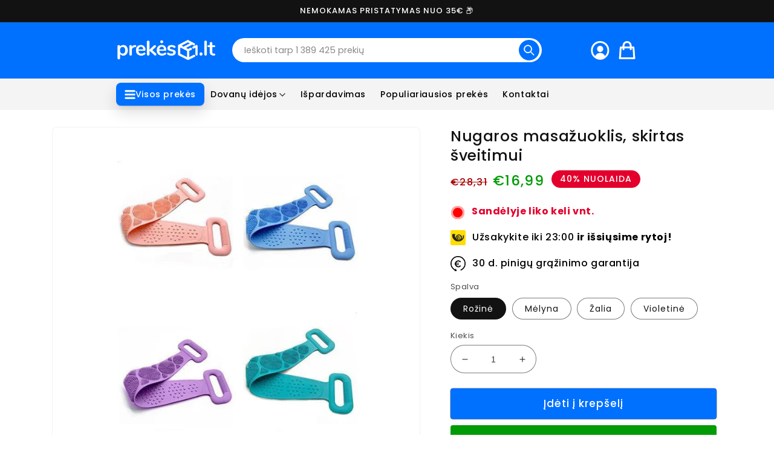

--- FILE ---
content_type: text/html; charset=utf-8
request_url: https://prekes1.lt/products/nugaros-masazuoklis-skirtas-sveitimui
body_size: 36587
content:
<!doctype html>
<html class="no-js" lang="lt">
  <head>
<link rel='preconnect dns-prefetch' href='https://api.config-security.com/' crossorigin />
<link rel='preconnect dns-prefetch' href='https://conf.config-security.com/' crossorigin />
<link rel='preconnect dns-prefetch' href='https://triplewhale-pixel.web.app/' crossorigin />
<script>
/* >> TriplePixel :: start*/
window.TriplePixelData={TripleName:"preke1.myshopify.com",ver:"1.9",plat:"SHOPIFY",isHeadless:false},function(W,H,A,L,E,_,B,N){function O(U,T,P,H,R){void 0===R&&(R=!1),H=new XMLHttpRequest,P?(H.open("POST",U,!0),H.setRequestHeader("Content-Type","application/json")):H.open("GET",U,!0),H.send(JSON.stringify(P||{})),H.onreadystatechange=function(){4===H.readyState&&200===H.status?(R=H.responseText,U.includes(".txt")?eval(R):P||(N[B]=R)):(299<H.status||H.status<200)&&T&&!R&&(R=!0,O(U,T-1,P))}}if(N=window,!N[H+"sn"]){N[H+"sn"]=1;try{A.setItem(H,1+(0|A.getItem(H)||0)),(E=JSON.parse(A.getItem(H+"U")||"[]")).push(location.href),A.setItem(H+"U",JSON.stringify(E))}catch(e){}var i,m,p;A.getItem('"!nC`')||(_=A,A=N,A[H]||(L=function(){return Date.now().toString(36)+"_"+Math.random().toString(36)},E=A[H]=function(t,e){return"State"==t?E.s:(W=L(),(E._q=E._q||[]).push([W,t,e]),W)},E.s="Installed",E._q=[],E.ch=W,B="configSecurityConfModel",N[B]=1,O("https://conf.config-security.com/model",5),i=L(),m=A[atob("c2NyZWVu")],_.setItem("di_pmt_wt",i),p={id:i,action:"profile",avatar:_.getItem("auth-security_rand_salt_"),time:m[atob("d2lkdGg=")]+":"+m[atob("aGVpZ2h0")],host:A.TriplePixelData.TripleName,url:window.location.href,ref:document.referrer,ver:window.TriplePixelData.ver},O("https://api.config-security.com/",5,p),O("https://triplewhale-pixel.web.app/dot1.9.txt",5)))}}("","TriplePixel",localStorage);
/* << TriplePixel :: end*/
</script>
    <meta name="facebook-domain-verification" content="igbs7kfdlc44tymjxaz3vjyrscyi7w" />
  <meta name="opay-developer-access-verification" content="8U2228U7AD" />
  


  <meta name="theme-color" content="#121212"/>
    <meta charset="utf-8">
    <meta http-equiv="X-UA-Compatible" content="IE=edge">
    <meta name="viewport" content="width=device-width,initial-scale=1">
    <meta name="theme-color" content="">
    <link rel="canonical" href="https://prekes1.lt/products/nugaros-masazuoklis-skirtas-sveitimui">
    <link rel="preconnect" href="https://cdn.shopify.com" crossorigin><link rel="icon" type="image/png" href="//prekes1.lt/cdn/shop/files/favicon.webp?crop=center&height=32&v=1756727147&width=32"><link rel="preconnect" href="https://fonts.shopifycdn.com" crossorigin><title>
      Nugaros masažuoklis, skirtas šveitimui
 &ndash; Prekės1.lt</title>

    
      <meta name="description" content="😲 Nereikia nerimauti dėl niežančios nugaros! 🌟 Magiškai atpalaiduojantis - Nugaros diržas 🌟 Rūpinkitės savo kūnu maudantis! ⭐ 🛍️ Produkto specifikacijos: Šepetėlio dizainas: dvipusis, minkštas ir kietas, gili valymo funkcija, efektyvus odos šveitimas. Pakabinimui skirtas dizainas: patogus laikymas. Pašalinkite nuovargį">
    

    

<meta property="og:site_name" content="Prekės1.lt">
<meta property="og:url" content="https://prekes1.lt/products/nugaros-masazuoklis-skirtas-sveitimui">
<meta property="og:title" content="Nugaros masažuoklis, skirtas šveitimui">
<meta property="og:type" content="product">
<meta property="og:description" content="😲 Nereikia nerimauti dėl niežančios nugaros! 🌟 Magiškai atpalaiduojantis - Nugaros diržas 🌟 Rūpinkitės savo kūnu maudantis! ⭐ 🛍️ Produkto specifikacijos: Šepetėlio dizainas: dvipusis, minkštas ir kietas, gili valymo funkcija, efektyvus odos šveitimas. Pakabinimui skirtas dizainas: patogus laikymas. Pašalinkite nuovargį"><meta property="og:image" content="http://prekes1.lt/cdn/shop/files/2_c27d2139-cd27-4f1a-8fba-6c37e7114674.jpg?v=1752926251">
  <meta property="og:image:secure_url" content="https://prekes1.lt/cdn/shop/files/2_c27d2139-cd27-4f1a-8fba-6c37e7114674.jpg?v=1752926251">
  <meta property="og:image:width" content="800">
  <meta property="og:image:height" content="800"><meta property="og:price:amount" content="16,99">
  <meta property="og:price:currency" content="EUR"><meta name="twitter:card" content="summary_large_image">
<meta name="twitter:title" content="Nugaros masažuoklis, skirtas šveitimui">
<meta name="twitter:description" content="😲 Nereikia nerimauti dėl niežančios nugaros! 🌟 Magiškai atpalaiduojantis - Nugaros diržas 🌟 Rūpinkitės savo kūnu maudantis! ⭐ 🛍️ Produkto specifikacijos: Šepetėlio dizainas: dvipusis, minkštas ir kietas, gili valymo funkcija, efektyvus odos šveitimas. Pakabinimui skirtas dizainas: patogus laikymas. Pašalinkite nuovargį">


    <script src="//prekes1.lt/cdn/shop/t/2/assets/global.js?v=149496944046504657681752912440" defer="defer"></script>
    <script>window.performance && window.performance.mark && window.performance.mark('shopify.content_for_header.start');</script><meta name="google-site-verification" content="UX6gM3hoJgdwqe17PRM_oy2qX3B7QIdv8M8YaB_SEy4">
<meta id="shopify-digital-wallet" name="shopify-digital-wallet" content="/91318583624/digital_wallets/dialog">
<link rel="alternate" type="application/json+oembed" href="https://prekes1.lt/products/nugaros-masazuoklis-skirtas-sveitimui.oembed">
<script async="async" src="/checkouts/internal/preloads.js?locale=lt-LT"></script>
<script id="shopify-features" type="application/json">{"accessToken":"3ead8185c4143d77041e5b78e40680d2","betas":["rich-media-storefront-analytics"],"domain":"prekes1.lt","predictiveSearch":true,"shopId":91318583624,"locale":"lt"}</script>
<script>var Shopify = Shopify || {};
Shopify.shop = "nbatcr-bz.myshopify.com";
Shopify.locale = "lt";
Shopify.currency = {"active":"EUR","rate":"1.0"};
Shopify.country = "LT";
Shopify.theme = {"name":"produktai1-theme","id":176118366536,"schema_name":"Dawn","schema_version":"7.0.1","theme_store_id":null,"role":"main"};
Shopify.theme.handle = "null";
Shopify.theme.style = {"id":null,"handle":null};
Shopify.cdnHost = "prekes1.lt/cdn";
Shopify.routes = Shopify.routes || {};
Shopify.routes.root = "/";</script>
<script type="module">!function(o){(o.Shopify=o.Shopify||{}).modules=!0}(window);</script>
<script>!function(o){function n(){var o=[];function n(){o.push(Array.prototype.slice.apply(arguments))}return n.q=o,n}var t=o.Shopify=o.Shopify||{};t.loadFeatures=n(),t.autoloadFeatures=n()}(window);</script>
<script id="shop-js-analytics" type="application/json">{"pageType":"product"}</script>
<script defer="defer" async type="module" src="//prekes1.lt/cdn/shopifycloud/shop-js/modules/v2/client.init-shop-cart-sync_BApSsMSl.en.esm.js"></script>
<script defer="defer" async type="module" src="//prekes1.lt/cdn/shopifycloud/shop-js/modules/v2/chunk.common_CBoos6YZ.esm.js"></script>
<script type="module">
  await import("//prekes1.lt/cdn/shopifycloud/shop-js/modules/v2/client.init-shop-cart-sync_BApSsMSl.en.esm.js");
await import("//prekes1.lt/cdn/shopifycloud/shop-js/modules/v2/chunk.common_CBoos6YZ.esm.js");

  window.Shopify.SignInWithShop?.initShopCartSync?.({"fedCMEnabled":true,"windoidEnabled":true});

</script>
<script id="__st">var __st={"a":91318583624,"offset":7200,"reqid":"caa9dbb2-f9e9-4525-b999-37f7fc4e1651-1768918187","pageurl":"prekes1.lt\/products\/nugaros-masazuoklis-skirtas-sveitimui","u":"40f2186aaa32","p":"product","rtyp":"product","rid":9588304904520};</script>
<script>window.ShopifyPaypalV4VisibilityTracking = true;</script>
<script id="captcha-bootstrap">!function(){'use strict';const t='contact',e='account',n='new_comment',o=[[t,t],['blogs',n],['comments',n],[t,'customer']],c=[[e,'customer_login'],[e,'guest_login'],[e,'recover_customer_password'],[e,'create_customer']],r=t=>t.map((([t,e])=>`form[action*='/${t}']:not([data-nocaptcha='true']) input[name='form_type'][value='${e}']`)).join(','),a=t=>()=>t?[...document.querySelectorAll(t)].map((t=>t.form)):[];function s(){const t=[...o],e=r(t);return a(e)}const i='password',u='form_key',d=['recaptcha-v3-token','g-recaptcha-response','h-captcha-response',i],f=()=>{try{return window.sessionStorage}catch{return}},m='__shopify_v',_=t=>t.elements[u];function p(t,e,n=!1){try{const o=window.sessionStorage,c=JSON.parse(o.getItem(e)),{data:r}=function(t){const{data:e,action:n}=t;return t[m]||n?{data:e,action:n}:{data:t,action:n}}(c);for(const[e,n]of Object.entries(r))t.elements[e]&&(t.elements[e].value=n);n&&o.removeItem(e)}catch(o){console.error('form repopulation failed',{error:o})}}const l='form_type',E='cptcha';function T(t){t.dataset[E]=!0}const w=window,h=w.document,L='Shopify',v='ce_forms',y='captcha';let A=!1;((t,e)=>{const n=(g='f06e6c50-85a8-45c8-87d0-21a2b65856fe',I='https://cdn.shopify.com/shopifycloud/storefront-forms-hcaptcha/ce_storefront_forms_captcha_hcaptcha.v1.5.2.iife.js',D={infoText:'Saugo „hCaptcha“',privacyText:'Privatumas',termsText:'Sąlygos'},(t,e,n)=>{const o=w[L][v],c=o.bindForm;if(c)return c(t,g,e,D).then(n);var r;o.q.push([[t,g,e,D],n]),r=I,A||(h.body.append(Object.assign(h.createElement('script'),{id:'captcha-provider',async:!0,src:r})),A=!0)});var g,I,D;w[L]=w[L]||{},w[L][v]=w[L][v]||{},w[L][v].q=[],w[L][y]=w[L][y]||{},w[L][y].protect=function(t,e){n(t,void 0,e),T(t)},Object.freeze(w[L][y]),function(t,e,n,w,h,L){const[v,y,A,g]=function(t,e,n){const i=e?o:[],u=t?c:[],d=[...i,...u],f=r(d),m=r(i),_=r(d.filter((([t,e])=>n.includes(e))));return[a(f),a(m),a(_),s()]}(w,h,L),I=t=>{const e=t.target;return e instanceof HTMLFormElement?e:e&&e.form},D=t=>v().includes(t);t.addEventListener('submit',(t=>{const e=I(t);if(!e)return;const n=D(e)&&!e.dataset.hcaptchaBound&&!e.dataset.recaptchaBound,o=_(e),c=g().includes(e)&&(!o||!o.value);(n||c)&&t.preventDefault(),c&&!n&&(function(t){try{if(!f())return;!function(t){const e=f();if(!e)return;const n=_(t);if(!n)return;const o=n.value;o&&e.removeItem(o)}(t);const e=Array.from(Array(32),(()=>Math.random().toString(36)[2])).join('');!function(t,e){_(t)||t.append(Object.assign(document.createElement('input'),{type:'hidden',name:u})),t.elements[u].value=e}(t,e),function(t,e){const n=f();if(!n)return;const o=[...t.querySelectorAll(`input[type='${i}']`)].map((({name:t})=>t)),c=[...d,...o],r={};for(const[a,s]of new FormData(t).entries())c.includes(a)||(r[a]=s);n.setItem(e,JSON.stringify({[m]:1,action:t.action,data:r}))}(t,e)}catch(e){console.error('failed to persist form',e)}}(e),e.submit())}));const S=(t,e)=>{t&&!t.dataset[E]&&(n(t,e.some((e=>e===t))),T(t))};for(const o of['focusin','change'])t.addEventListener(o,(t=>{const e=I(t);D(e)&&S(e,y())}));const B=e.get('form_key'),M=e.get(l),P=B&&M;t.addEventListener('DOMContentLoaded',(()=>{const t=y();if(P)for(const e of t)e.elements[l].value===M&&p(e,B);[...new Set([...A(),...v().filter((t=>'true'===t.dataset.shopifyCaptcha))])].forEach((e=>S(e,t)))}))}(h,new URLSearchParams(w.location.search),n,t,e,['guest_login'])})(!0,!0)}();</script>
<script integrity="sha256-4kQ18oKyAcykRKYeNunJcIwy7WH5gtpwJnB7kiuLZ1E=" data-source-attribution="shopify.loadfeatures" defer="defer" src="//prekes1.lt/cdn/shopifycloud/storefront/assets/storefront/load_feature-a0a9edcb.js" crossorigin="anonymous"></script>
<script data-source-attribution="shopify.dynamic_checkout.dynamic.init">var Shopify=Shopify||{};Shopify.PaymentButton=Shopify.PaymentButton||{isStorefrontPortableWallets:!0,init:function(){window.Shopify.PaymentButton.init=function(){};var t=document.createElement("script");t.src="https://prekes1.lt/cdn/shopifycloud/portable-wallets/latest/portable-wallets.lt.js",t.type="module",document.head.appendChild(t)}};
</script>
<script data-source-attribution="shopify.dynamic_checkout.buyer_consent">
  function portableWalletsHideBuyerConsent(e){var t=document.getElementById("shopify-buyer-consent"),n=document.getElementById("shopify-subscription-policy-button");t&&n&&(t.classList.add("hidden"),t.setAttribute("aria-hidden","true"),n.removeEventListener("click",e))}function portableWalletsShowBuyerConsent(e){var t=document.getElementById("shopify-buyer-consent"),n=document.getElementById("shopify-subscription-policy-button");t&&n&&(t.classList.remove("hidden"),t.removeAttribute("aria-hidden"),n.addEventListener("click",e))}window.Shopify?.PaymentButton&&(window.Shopify.PaymentButton.hideBuyerConsent=portableWalletsHideBuyerConsent,window.Shopify.PaymentButton.showBuyerConsent=portableWalletsShowBuyerConsent);
</script>
<script>
  function portableWalletsCleanup(e){e&&e.src&&console.error("Failed to load portable wallets script "+e.src);var t=document.querySelectorAll("shopify-accelerated-checkout .shopify-payment-button__skeleton, shopify-accelerated-checkout-cart .wallet-cart-button__skeleton"),e=document.getElementById("shopify-buyer-consent");for(let e=0;e<t.length;e++)t[e].remove();e&&e.remove()}function portableWalletsNotLoadedAsModule(e){e instanceof ErrorEvent&&"string"==typeof e.message&&e.message.includes("import.meta")&&"string"==typeof e.filename&&e.filename.includes("portable-wallets")&&(window.removeEventListener("error",portableWalletsNotLoadedAsModule),window.Shopify.PaymentButton.failedToLoad=e,"loading"===document.readyState?document.addEventListener("DOMContentLoaded",window.Shopify.PaymentButton.init):window.Shopify.PaymentButton.init())}window.addEventListener("error",portableWalletsNotLoadedAsModule);
</script>

<script type="module" src="https://prekes1.lt/cdn/shopifycloud/portable-wallets/latest/portable-wallets.lt.js" onError="portableWalletsCleanup(this)" crossorigin="anonymous"></script>
<script nomodule>
  document.addEventListener("DOMContentLoaded", portableWalletsCleanup);
</script>

<link id="shopify-accelerated-checkout-styles" rel="stylesheet" media="screen" href="https://prekes1.lt/cdn/shopifycloud/portable-wallets/latest/accelerated-checkout-backwards-compat.css" crossorigin="anonymous">
<style id="shopify-accelerated-checkout-cart">
        #shopify-buyer-consent {
  margin-top: 1em;
  display: inline-block;
  width: 100%;
}

#shopify-buyer-consent.hidden {
  display: none;
}

#shopify-subscription-policy-button {
  background: none;
  border: none;
  padding: 0;
  text-decoration: underline;
  font-size: inherit;
  cursor: pointer;
}

#shopify-subscription-policy-button::before {
  box-shadow: none;
}

      </style>
<script id="sections-script" data-sections="header,footer" defer="defer" src="//prekes1.lt/cdn/shop/t/2/compiled_assets/scripts.js?v=1199"></script>
<script>window.performance && window.performance.mark && window.performance.mark('shopify.content_for_header.end');</script>


    <style data-shopify>
      @font-face {
  font-family: Poppins;
  font-weight: 400;
  font-style: normal;
  font-display: swap;
  src: url("//prekes1.lt/cdn/fonts/poppins/poppins_n4.0ba78fa5af9b0e1a374041b3ceaadf0a43b41362.woff2") format("woff2"),
       url("//prekes1.lt/cdn/fonts/poppins/poppins_n4.214741a72ff2596839fc9760ee7a770386cf16ca.woff") format("woff");
}

      @font-face {
  font-family: Poppins;
  font-weight: 700;
  font-style: normal;
  font-display: swap;
  src: url("//prekes1.lt/cdn/fonts/poppins/poppins_n7.56758dcf284489feb014a026f3727f2f20a54626.woff2") format("woff2"),
       url("//prekes1.lt/cdn/fonts/poppins/poppins_n7.f34f55d9b3d3205d2cd6f64955ff4b36f0cfd8da.woff") format("woff");
}

      @font-face {
  font-family: Poppins;
  font-weight: 400;
  font-style: italic;
  font-display: swap;
  src: url("//prekes1.lt/cdn/fonts/poppins/poppins_i4.846ad1e22474f856bd6b81ba4585a60799a9f5d2.woff2") format("woff2"),
       url("//prekes1.lt/cdn/fonts/poppins/poppins_i4.56b43284e8b52fc64c1fd271f289a39e8477e9ec.woff") format("woff");
}

      @font-face {
  font-family: Poppins;
  font-weight: 700;
  font-style: italic;
  font-display: swap;
  src: url("//prekes1.lt/cdn/fonts/poppins/poppins_i7.42fd71da11e9d101e1e6c7932199f925f9eea42d.woff2") format("woff2"),
       url("//prekes1.lt/cdn/fonts/poppins/poppins_i7.ec8499dbd7616004e21155106d13837fff4cf556.woff") format("woff");
}

      @font-face {
  font-family: Poppins;
  font-weight: 500;
  font-style: normal;
  font-display: swap;
  src: url("//prekes1.lt/cdn/fonts/poppins/poppins_n5.ad5b4b72b59a00358afc706450c864c3c8323842.woff2") format("woff2"),
       url("//prekes1.lt/cdn/fonts/poppins/poppins_n5.33757fdf985af2d24b32fcd84c9a09224d4b2c39.woff") format("woff");
}


      :root {
        --font-body-family: Poppins, sans-serif;
        --font-body-style: normal;
        --font-body-weight: 400;
        --font-body-weight-bold: 700;

        --font-heading-family: Poppins, sans-serif;
        --font-heading-style: normal;
        --font-heading-weight: 500;

        --font-body-scale: 1.0;
        --font-heading-scale: 1.0;

        --color-base-text: 18, 18, 18;
        --color-shadow: 18, 18, 18;
        --color-base-background-1: 255, 255, 255;
        --color-base-background-2: 243, 243, 243;
        --color-base-solid-button-labels: 255, 255, 255;
        --color-base-outline-button-labels: 18, 18, 18;
        --color-base-accent-1: 18, 18, 18;
        --color-base-accent-2: 0, 112, 255;
        --payment-terms-background-color: #ffffff;

        --gradient-base-background-1: #ffffff;
        --gradient-base-background-2: #f3f3f3;
        --gradient-base-accent-1: #121212;
        --gradient-base-accent-2: #0070ff;

        --media-padding: px;
        --media-border-opacity: 0.05;
        --media-border-width: 1px;
        --media-radius: 8px;
        --media-shadow-opacity: 0.0;
        --media-shadow-horizontal-offset: 0px;
        --media-shadow-vertical-offset: 4px;
        --media-shadow-blur-radius: 5px;
        --media-shadow-visible: 0;

        --page-width: 120rem;
        --page-width-margin: 0rem;

        --product-card-image-padding: 0.0rem;
        --product-card-corner-radius: 0.0rem;
        --product-card-text-alignment: left;
        --product-card-border-width: 0.0rem;
        --product-card-border-opacity: 0.1;
        --product-card-shadow-opacity: 0.0;
        --product-card-shadow-visible: 0;
        --product-card-shadow-horizontal-offset: 0.0rem;
        --product-card-shadow-vertical-offset: 0.4rem;
        --product-card-shadow-blur-radius: 0.5rem;

        --collection-card-image-padding: 0.0rem;
        --collection-card-corner-radius: 0.0rem;
        --collection-card-text-alignment: left;
        --collection-card-border-width: 0.0rem;
        --collection-card-border-opacity: 0.1;
        --collection-card-shadow-opacity: 0.0;
        --collection-card-shadow-visible: 0;
        --collection-card-shadow-horizontal-offset: 0.0rem;
        --collection-card-shadow-vertical-offset: 0.4rem;
        --collection-card-shadow-blur-radius: 0.5rem;

        --blog-card-image-padding: 0.0rem;
        --blog-card-corner-radius: 0.0rem;
        --blog-card-text-alignment: left;
        --blog-card-border-width: 0.0rem;
        --blog-card-border-opacity: 0.1;
        --blog-card-shadow-opacity: 0.0;
        --blog-card-shadow-visible: 0;
        --blog-card-shadow-horizontal-offset: 0.0rem;
        --blog-card-shadow-vertical-offset: 0.4rem;
        --blog-card-shadow-blur-radius: 0.5rem;

        --badge-corner-radius: 4.0rem;

        --popup-border-width: 1px;
        --popup-border-opacity: 0.1;
        --popup-corner-radius: 0px;
        --popup-shadow-opacity: 0.0;
        --popup-shadow-horizontal-offset: 0px;
        --popup-shadow-vertical-offset: 4px;
        --popup-shadow-blur-radius: 5px;

        --drawer-border-width: 1px;
        --drawer-border-opacity: 0.1;
        --drawer-shadow-opacity: 0.0;
        --drawer-shadow-horizontal-offset: 0px;
        --drawer-shadow-vertical-offset: 4px;
        --drawer-shadow-blur-radius: 5px;

        --spacing-sections-desktop: 0px;
        --spacing-sections-mobile: 0px;

        --grid-desktop-vertical-spacing: 8px;
        --grid-desktop-horizontal-spacing: 8px;
        --grid-mobile-vertical-spacing: 4px;
        --grid-mobile-horizontal-spacing: 4px;

        --text-boxes-border-opacity: 0.1;
        --text-boxes-border-width: 0px;
        --text-boxes-radius: 0px;
        --text-boxes-shadow-opacity: 0.0;
        --text-boxes-shadow-visible: 0;
        --text-boxes-shadow-horizontal-offset: 0px;
        --text-boxes-shadow-vertical-offset: 4px;
        --text-boxes-shadow-blur-radius: 5px;

        --buttons-radius: 4px;
        --buttons-radius-outset: 4px;
        --buttons-border-width: 0px;
        --buttons-border-opacity: 1.0;
        --buttons-shadow-opacity: 0.0;
        --buttons-shadow-visible: 0;
        --buttons-shadow-horizontal-offset: 0px;
        --buttons-shadow-vertical-offset: 4px;
        --buttons-shadow-blur-radius: 5px;
        --buttons-border-offset: 0.3px;

        --inputs-radius: 0px;
        --inputs-border-width: 1px;
        --inputs-border-opacity: 0.55;
        --inputs-shadow-opacity: 0.0;
        --inputs-shadow-horizontal-offset: 0px;
        --inputs-margin-offset: 0px;
        --inputs-shadow-vertical-offset: 4px;
        --inputs-shadow-blur-radius: 5px;
        --inputs-radius-outset: 0px;

        --variant-pills-radius: 40px;
        --variant-pills-border-width: 1px;
        --variant-pills-border-opacity: 0.55;
        --variant-pills-shadow-opacity: 0.0;
        --variant-pills-shadow-horizontal-offset: 0px;
        --variant-pills-shadow-vertical-offset: 4px;
        --variant-pills-shadow-blur-radius: 5px;
      }

      *,
      *::before,
      *::after {
        box-sizing: inherit;
      }

      html {
        box-sizing: border-box;
        font-size: calc(var(--font-body-scale) * 62.5%);
        height: 100%;
      }

      body {
        display: grid;
        grid-template-rows: auto auto 1fr auto;
        grid-template-columns: 100%;
        min-height: 100%;
        margin: 0;
        font-size: 1.5rem;
        letter-spacing: 0.06rem;
        line-height: calc(1 + 0.8 / var(--font-body-scale));
        font-family: var(--font-body-family);
        font-style: var(--font-body-style);
        font-weight: var(--font-body-weight);
      }

      @media screen and (min-width: 750px) {
        body {
          font-size: 1.6rem;
        }
      }
    </style>

    <link href="//prekes1.lt/cdn/shop/t/2/assets/base.css?v=141805426076716681401761852001" rel="stylesheet" type="text/css" media="all" />
<link rel="preload" as="font" href="//prekes1.lt/cdn/fonts/poppins/poppins_n4.0ba78fa5af9b0e1a374041b3ceaadf0a43b41362.woff2" type="font/woff2" crossorigin><link rel="preload" as="font" href="//prekes1.lt/cdn/fonts/poppins/poppins_n5.ad5b4b72b59a00358afc706450c864c3c8323842.woff2" type="font/woff2" crossorigin><link rel="stylesheet" href="//prekes1.lt/cdn/shop/t/2/assets/component-predictive-search.css?v=2647951678859492151752912440" media="print" onload="this.media='all'"><script>document.documentElement.className = document.documentElement.className.replace('no-js', 'js');
    if (Shopify.designMode) {
      document.documentElement.classList.add('shopify-design-mode');
    }
    </script>
  <!-- "snippets/alireviews_core.liquid" was not rendered, the associated app was uninstalled --> 

  
 



    

    

    
  

    <script type="text/javascript">
    (function(c,l,a,r,i,t,y){
        c[a]=c[a]||function(){(c[a].q=c[a].q||[]).push(arguments)};
        t=l.createElement(r);t.async=1;t.src="https://www.clarity.ms/tag/"+i;
        y=l.getElementsByTagName(r)[0];y.parentNode.insertBefore(t,y);
    })(window, document, "clarity", "script", "qqajkjsxum");
</script>
    
<!-- BEGIN app block: shopify://apps/kaching-bundles/blocks/app-embed-block/6c637362-a106-4a32-94ac-94dcfd68cdb8 -->
<!-- Kaching Bundles App Embed -->

<!-- BEGIN app snippet: app-embed-content --><script>
  // Prevent duplicate initialization if both app embeds are enabled
  if (window.kachingBundlesAppEmbedLoaded) {
    console.warn('[Kaching Bundles] Multiple app embed blocks detected. Please disable one of them. Skipping duplicate initialization.');
  } else {
    window.kachingBundlesAppEmbedLoaded = true;
    window.kachingBundlesEnabled = true;
    window.kachingBundlesInitialized = false;

    // Allow calling kachingBundlesInitialize before the script is loaded
    (() => {
      let shouldInitialize = false;
      let realInitialize = null;

      window.kachingBundlesInitialize = () => {
        if (realInitialize) {
          realInitialize();
        } else {
          shouldInitialize = true;
        }
      };

      Object.defineProperty(window, '__kachingBundlesInitializeInternal', {
        set(fn) {
          realInitialize = fn;
          if (shouldInitialize) {
            shouldInitialize = false;
            fn();
          }
        },
        get() {
          return realInitialize;
        }
      });
    })();
  }
</script>

<script id="kaching-bundles-config" type="application/json">
  

  {
    "shopifyDomain": "nbatcr-bz.myshopify.com",
    "moneyFormat": "€{{amount_with_comma_separator}}",
    "locale": "lt",
    "liquidLocale": "lt",
    "country": "LT",
    "currencyRate": 1,
    "marketId": 96820199752,
    "productId": 9588304904520,
    "storefrontAccessToken": "d8d9c2e1d4c223dbbe8d511226f47d4a",
    "accessScopes": ["unauthenticated_read_product_inventory","unauthenticated_read_product_listings","unauthenticated_read_selling_plans"],
    "customApiHost": null,
    "keepQuantityInput": false,
    "ignoreDeselect": false,
    "ignoreUnitPrice": false,
    "requireCustomerLogin": false,
    "abTestsRunning": false,
    "webPixel": true,
    "b2bCustomer": false,
    "isLoggedIn": false,
    "preview": false,
    "defaultTranslations": {
      "system.out_of_stock": "Mūsų sandėlyje nėra pakankamai prekių, pasirinkite mažesnį kiekį.",
      "system.invalid_variant": "Atsiprašome, šiuo metu šios prekės neturime.",
      "system.unavailable_option_value": "neturime"
    },
    "customSelectors": {
      "quantity": null,
      "addToCartButton": null,
      "variantPicker": null,
      "price": null,
      "priceCompare": null
    },
    "shopCustomStyles": "",
    "featureFlags": {"native_swatches_disabled":false,"remove_variant_change_delay":false,"legacy_saved_percentage":false,"initialize_with_form_variant":true,"disable_variant_option_sync":false,"deselected_subscription_fix":false,"observe_form_selling_plan":false,"price_rounding_v2":false,"variant_images":false,"other_products_liquid":false}

  }
</script>



<link rel="modulepreload" href="https://cdn.shopify.com/extensions/019bdb8d-4d20-7f8d-8a79-e13faf679021/kaching-bundles-1556/assets/kaching-bundles.js" crossorigin="anonymous" fetchpriority="high">
<script type="module" src="https://cdn.shopify.com/extensions/019bdb8d-4d20-7f8d-8a79-e13faf679021/kaching-bundles-1556/assets/loader.js" crossorigin="anonymous" fetchpriority="high"></script>
<link rel="stylesheet" href="https://cdn.shopify.com/extensions/019bdb8d-4d20-7f8d-8a79-e13faf679021/kaching-bundles-1556/assets/kaching-bundles.css" media="print" onload="this.media='all'" fetchpriority="high">

<style>
  .kaching-bundles__block {
    display: none;
  }

  .kaching-bundles-sticky-atc {
    display: none;
  }
</style>

<!-- BEGIN app snippet: product -->
  <script class="kaching-bundles-product" data-product-id="9588304904520" data-main="true" type="application/json">
    {
      "id": 9588304904520,
      "handle": "nugaros-masazuoklis-skirtas-sveitimui",
      "url": "\/products\/nugaros-masazuoklis-skirtas-sveitimui",
      "availableForSale": true,
      "title": "Nugaros masažuoklis, skirtas šveitimui",
      "image": "\/\/prekes1.lt\/cdn\/shop\/files\/2_c27d2139-cd27-4f1a-8fba-6c37e7114674.jpg?height=200\u0026v=1752926251",
      "collectionIds": [650109157704,650109223240,650109124936,650044047688,646041665864],
      "options": [
        
          {
            "defaultName": "Spalva",
            "name": "Spalva",
            "position": 1,
            "optionValues": [
              
                {
                  "id": 3189696692552,
                  "defaultName": "Rožinė",
                  "name": "Rožinė",
                  "swatch": {
                    "color": null,
                    "image": null
                  }
                },
              
                {
                  "id": 3189696725320,
                  "defaultName": "Mėlyna",
                  "name": "Mėlyna",
                  "swatch": {
                    "color": null,
                    "image": null
                  }
                },
              
                {
                  "id": 3189696758088,
                  "defaultName": "Žalia",
                  "name": "Žalia",
                  "swatch": {
                    "color": null,
                    "image": null
                  }
                },
              
                {
                  "id": 3189696790856,
                  "defaultName": "Violetinė",
                  "name": "Violetinė",
                  "swatch": {
                    "color": null,
                    "image": null
                  }
                }
              
            ]
          }
        
      ],
      "selectedVariantId": 50947389391176,
      "variants": [
        
          {
            "id": 50947389391176,
            "availableForSale": true,
            "price": 1699,
            "compareAtPrice": 2831,
            "options": ["Rožinė"],
            "imageId": 66075850080584,
            "image": "\/\/prekes1.lt\/cdn\/shop\/files\/2_c27d2139-cd27-4f1a-8fba-6c37e7114674.jpg?height=200\u0026v=1752926251",
            "inventoryManagement": "shopify",
            "inventoryPolicy": "deny",
            "inventoryQuantity": 999998,
            "unitPriceQuantityValue": null,
            "unitPriceQuantityUnit": null,
            "unitPriceReferenceValue": null,
            "unitPriceReferenceUnit": null,
            "sellingPlans": [
              
            ]
          },
        
          {
            "id": 50947389423944,
            "availableForSale": true,
            "price": 1699,
            "compareAtPrice": 2831,
            "options": ["Mėlyna"],
            "imageId": 66075850080584,
            "image": "\/\/prekes1.lt\/cdn\/shop\/files\/2_c27d2139-cd27-4f1a-8fba-6c37e7114674.jpg?height=200\u0026v=1752926251",
            "inventoryManagement": "shopify",
            "inventoryPolicy": "deny",
            "inventoryQuantity": 999991,
            "unitPriceQuantityValue": null,
            "unitPriceQuantityUnit": null,
            "unitPriceReferenceValue": null,
            "unitPriceReferenceUnit": null,
            "sellingPlans": [
              
            ]
          },
        
          {
            "id": 50947389456712,
            "availableForSale": true,
            "price": 1699,
            "compareAtPrice": 2831,
            "options": ["Žalia"],
            "imageId": 66075850080584,
            "image": "\/\/prekes1.lt\/cdn\/shop\/files\/2_c27d2139-cd27-4f1a-8fba-6c37e7114674.jpg?height=200\u0026v=1752926251",
            "inventoryManagement": "shopify",
            "inventoryPolicy": "deny",
            "inventoryQuantity": 999993,
            "unitPriceQuantityValue": null,
            "unitPriceQuantityUnit": null,
            "unitPriceReferenceValue": null,
            "unitPriceReferenceUnit": null,
            "sellingPlans": [
              
            ]
          },
        
          {
            "id": 50947389489480,
            "availableForSale": true,
            "price": 1699,
            "compareAtPrice": 2831,
            "options": ["Violetinė"],
            "imageId": 66075850080584,
            "image": "\/\/prekes1.lt\/cdn\/shop\/files\/2_c27d2139-cd27-4f1a-8fba-6c37e7114674.jpg?height=200\u0026v=1752926251",
            "inventoryManagement": "shopify",
            "inventoryPolicy": "deny",
            "inventoryQuantity": 999997,
            "unitPriceQuantityValue": null,
            "unitPriceQuantityUnit": null,
            "unitPriceReferenceValue": null,
            "unitPriceReferenceUnit": null,
            "sellingPlans": [
              
            ]
          }
        
      ],
      "requiresSellingPlan": false,
      "sellingPlans": [
        
      ],
      "isNativeBundle": null,
      "metafields": {
        "text": null,
        "text2": null,
        "text3": null,
        "text4": null
      },
      "legacyMetafields": {
        "kaching_bundles": {
          "text": null,
          "text2": null
        }
      }
    }
  </script>

<!-- END app snippet --><!-- BEGIN app snippet: deal_blocks -->
  

  
    
      
    
  
    
      
    
  
    
      
    
  
    
      
    
  
    
      
    
  
    
      
    
  
    
      
    
  
    
      
    
  
    
      
    
  
    
      
    
  
    
      
    
  
    
      
    
  
    
      
    
  
    
      
    
  
    
      
    
  

  
    
  
    
  
    
  
    
  
    
  
    
  
    
  
    
  
    
  
    
  
    
  
    
  
    
  
    
  
    
  

  
    
  
    
  
    
  
    
  
    
  
    
  
    
  
    
  
    
  
    
  
    
  
    
  
    
  
    
  
    
  

  
    <script class="kaching-bundles-deal-block-settings" data-product-id="9588304904520" type="application/json"></script>
  

  

<!-- END app snippet -->


<!-- END app snippet -->

<!-- Kaching Bundles App Embed End -->


<!-- END app block --><!-- BEGIN app block: shopify://apps/zoorix-sticky-atc/blocks/zoorix-head/16cf6adc-8b22-4e73-be2b-b93c1acde1da --><script>
  window.zoorix_sticky_atc_template = "product";
  window.zoorix_sticky_atc_money_format = "€{{amount_with_comma_separator}}";
  window.zoorix_sticky_atc_money_format_with_currency = "€{{amount_with_comma_separator}} EUR";
  window.zoorix_shop_name = "nbatcr-bz.myshopify.com";
  window.zoorix_sticky_atc_config = {"id":"0e09ddbf-c0b9-484d-8b76-eb77b286f928","shop":"nbatcr-bz.myshopify.com","follow_up_action":"none","bar_position":"bottom","show_after_percentage_scroll":20,"show_product_name":false,"bar_bg_color":"#ffffff","bar_text_color":"#ffffff","border_radius":"0.5em","button_bg_color":"#009b05","button_shake_class":null,"button_text_color":"#ffffff","confirmation_bar_bg_color":"#0070ff","confirmation_bar_text_color":"#ffffff","css_theme":"minimal","custom_css":".zrx-sticky-atc-main-button {\n    font-weight: 500;\n    height: 6rem;\n    font-size: 1.9rem;\n    line-height: 1.8rem;\n    border-radius: 10px;\n    font-family: 'Poppins';\n}\n\n.zrx-sticky-atc-bar-bottom .zrx-sticky-atc-content-wrapper, .zrx-sticky-atc-bar-bottom .zrx-sticky-atc-just-added-bar {\n    border-top: none;\n}","custom_js":null,"main_atc_selector":null,"mobile_minimal_mode":true,"open_cart_drawer":true,"scroll_to_other_element":null,"show_compare_at_price":false,"show_confirmation_seconds":2,"show_on_desktop":false,"show_on_mobile":true,"show_price":false,"show_quantity":false,"show_variants":false,"trigger_element_selector":null,"enabled":"basic","unsubscribed":false,"widget_dev":null,"bar_align":"spread","packageId":"4d8389e0-3031-4865-b57e-1c4282c435a6","couponId":null,"viewedPlans":false,"chargeId":"40959803720","monthlyBilling":true,"tierKey":"basic","font_family":null,"dealeasy_integration":false,"kaching_integration":false,"zoorix_integration":false,"display_settings":{"collectionGroups":[],"pageGroups":[]},"usedTrialDays":false,"show_on_out_of_stock":true,"quickAddToCart":false,"onboardingSteps":"enable,configure","dateOfFirstPlanApproval":"2025-09-28 12:09:16.819","texts":{"lt":{"atc_button":"Įsigyti su 40% nuolaida 👉","confirmation":"Prekė sėkmingai pridėta į krepšelį","out_of_stock":"Out of Stock"}},"show_product_image":false,"storeFrontAccessToken":"c6135fde099430dcabfe0f5c49c28cea"};

  
    window.zoorix_sticky_collection_handle = null;
  

  
    window.zoorix_sticky_page_handle = null;
  

  
    window.zoorix_sticky_blog_handle = null;
  

  
    window.zoorix_sticky_article_handle = null;
  
</script>










  
    
      <script>
        window.zoorix_sticky_atc_product_load_handle = "nugaros-masazuoklis-skirtas-sveitimui";
      </script>
    
  


<script>
  var zrxLoadStickyAtc = false;
  var zrxLoadQuickAtc = false;

  if (window.zoorix_sticky_atc_config) {
    // there is a config in the metafield. Load accordingly
    if (window.zoorix_sticky_atc_config.enabled) {
      zrxLoadStickyAtc = true;
      if (
        window.zoorix_sticky_atc_config.quickAddToCart &&
        (window.zoorix_sticky_atc_template === 'index' ||
          window.zoorix_sticky_collection_handle ||
          window.zoorix_sticky_atc_template.includes('product'))
      ) {
        zrxLoadQuickAtc = true;
      }
    }
  } else {
    // there is mo metafield, load the old way
    var script = document.createElement('script');
    script.src = 'https://public.zoorix.com/sticky-atc/domains/' + window.zoorix_shop_name + '/sticky-atc-core.js';
    script.async = true;
    document.head.appendChild(script);
  }

  if (zrxLoadQuickAtc || zrxLoadStickyAtc) {
    window.zoorixFrontendUtils = window.zoorixFrontendUtils || [];
    var widget_dev = window.zoorix_sticky_atc_config.widget_dev;
    var widget_dev_path = 'https://public.zoorix.com/satc-widget-dev/' + widget_dev;

    document.addEventListener('zrxRequestLoadJsCss', function() {
      document.removeEventListener('zrxRequestLoadJsCss', arguments.callee);
      if (window.zoorix_sticky_atc_config.custom_css) {
        const styleTag = document.createElement('style');
        styleTag.type = 'text/css';
        const cssChild = document.createTextNode(window.zoorix_sticky_atc_config.custom_css);
        styleTag.appendChild(cssChild);
        document.head.appendChild(styleTag);
      }

      if (window.zoorix_sticky_atc_config.custom_js) {
        const scriptTag = document.createElement('script');
        scriptTag.setAttribute('type', 'text/javascript');
        const scriptChild = document.createTextNode(window.zoorix_sticky_atc_config.custom_js);
        scriptTag.appendChild(scriptChild);
        document.head.appendChild(scriptTag);
      }
    });

    if (zrxLoadQuickAtc) {
      var script = document.createElement('script');
      script.src = widget_dev
        ? widget_dev_path + '/core-utils.js'
        : 'https://frontend-utils-cloudflare.zoorix.com/core-utils.js';
      script.async = true;
      script.setAttribute('type', 'module');
      document.head.appendChild(script);

      var script = document.createElement('script');
      script.src = widget_dev
        ? widget_dev_path + '/quick-add.js'
        : 'https://quick-atc-widget-cloudflare.zoorix.com/quick-add.js';
      script.async = true;
      script.setAttribute('type', 'module');
      document.head.appendChild(script);
    }

    if (zrxLoadStickyAtc) {
      var script = document.createElement('script');
      script.src = widget_dev
        ? widget_dev_path + '/core-bar.js'
        : 'https://satc-display-cloudflare.zoorix.com/core-bar.js';
      script.async = true;
      script.setAttribute('type', 'module');
      document.head.appendChild(script);
    }
  }
</script>


<!-- END app block --><link href="https://monorail-edge.shopifysvc.com" rel="dns-prefetch">
<script>(function(){if ("sendBeacon" in navigator && "performance" in window) {try {var session_token_from_headers = performance.getEntriesByType('navigation')[0].serverTiming.find(x => x.name == '_s').description;} catch {var session_token_from_headers = undefined;}var session_cookie_matches = document.cookie.match(/_shopify_s=([^;]*)/);var session_token_from_cookie = session_cookie_matches && session_cookie_matches.length === 2 ? session_cookie_matches[1] : "";var session_token = session_token_from_headers || session_token_from_cookie || "";function handle_abandonment_event(e) {var entries = performance.getEntries().filter(function(entry) {return /monorail-edge.shopifysvc.com/.test(entry.name);});if (!window.abandonment_tracked && entries.length === 0) {window.abandonment_tracked = true;var currentMs = Date.now();var navigation_start = performance.timing.navigationStart;var payload = {shop_id: 91318583624,url: window.location.href,navigation_start,duration: currentMs - navigation_start,session_token,page_type: "product"};window.navigator.sendBeacon("https://monorail-edge.shopifysvc.com/v1/produce", JSON.stringify({schema_id: "online_store_buyer_site_abandonment/1.1",payload: payload,metadata: {event_created_at_ms: currentMs,event_sent_at_ms: currentMs}}));}}window.addEventListener('pagehide', handle_abandonment_event);}}());</script>
<script id="web-pixels-manager-setup">(function e(e,d,r,n,o){if(void 0===o&&(o={}),!Boolean(null===(a=null===(i=window.Shopify)||void 0===i?void 0:i.analytics)||void 0===a?void 0:a.replayQueue)){var i,a;window.Shopify=window.Shopify||{};var t=window.Shopify;t.analytics=t.analytics||{};var s=t.analytics;s.replayQueue=[],s.publish=function(e,d,r){return s.replayQueue.push([e,d,r]),!0};try{self.performance.mark("wpm:start")}catch(e){}var l=function(){var e={modern:/Edge?\/(1{2}[4-9]|1[2-9]\d|[2-9]\d{2}|\d{4,})\.\d+(\.\d+|)|Firefox\/(1{2}[4-9]|1[2-9]\d|[2-9]\d{2}|\d{4,})\.\d+(\.\d+|)|Chrom(ium|e)\/(9{2}|\d{3,})\.\d+(\.\d+|)|(Maci|X1{2}).+ Version\/(15\.\d+|(1[6-9]|[2-9]\d|\d{3,})\.\d+)([,.]\d+|)( \(\w+\)|)( Mobile\/\w+|) Safari\/|Chrome.+OPR\/(9{2}|\d{3,})\.\d+\.\d+|(CPU[ +]OS|iPhone[ +]OS|CPU[ +]iPhone|CPU IPhone OS|CPU iPad OS)[ +]+(15[._]\d+|(1[6-9]|[2-9]\d|\d{3,})[._]\d+)([._]\d+|)|Android:?[ /-](13[3-9]|1[4-9]\d|[2-9]\d{2}|\d{4,})(\.\d+|)(\.\d+|)|Android.+Firefox\/(13[5-9]|1[4-9]\d|[2-9]\d{2}|\d{4,})\.\d+(\.\d+|)|Android.+Chrom(ium|e)\/(13[3-9]|1[4-9]\d|[2-9]\d{2}|\d{4,})\.\d+(\.\d+|)|SamsungBrowser\/([2-9]\d|\d{3,})\.\d+/,legacy:/Edge?\/(1[6-9]|[2-9]\d|\d{3,})\.\d+(\.\d+|)|Firefox\/(5[4-9]|[6-9]\d|\d{3,})\.\d+(\.\d+|)|Chrom(ium|e)\/(5[1-9]|[6-9]\d|\d{3,})\.\d+(\.\d+|)([\d.]+$|.*Safari\/(?![\d.]+ Edge\/[\d.]+$))|(Maci|X1{2}).+ Version\/(10\.\d+|(1[1-9]|[2-9]\d|\d{3,})\.\d+)([,.]\d+|)( \(\w+\)|)( Mobile\/\w+|) Safari\/|Chrome.+OPR\/(3[89]|[4-9]\d|\d{3,})\.\d+\.\d+|(CPU[ +]OS|iPhone[ +]OS|CPU[ +]iPhone|CPU IPhone OS|CPU iPad OS)[ +]+(10[._]\d+|(1[1-9]|[2-9]\d|\d{3,})[._]\d+)([._]\d+|)|Android:?[ /-](13[3-9]|1[4-9]\d|[2-9]\d{2}|\d{4,})(\.\d+|)(\.\d+|)|Mobile Safari.+OPR\/([89]\d|\d{3,})\.\d+\.\d+|Android.+Firefox\/(13[5-9]|1[4-9]\d|[2-9]\d{2}|\d{4,})\.\d+(\.\d+|)|Android.+Chrom(ium|e)\/(13[3-9]|1[4-9]\d|[2-9]\d{2}|\d{4,})\.\d+(\.\d+|)|Android.+(UC? ?Browser|UCWEB|U3)[ /]?(15\.([5-9]|\d{2,})|(1[6-9]|[2-9]\d|\d{3,})\.\d+)\.\d+|SamsungBrowser\/(5\.\d+|([6-9]|\d{2,})\.\d+)|Android.+MQ{2}Browser\/(14(\.(9|\d{2,})|)|(1[5-9]|[2-9]\d|\d{3,})(\.\d+|))(\.\d+|)|K[Aa][Ii]OS\/(3\.\d+|([4-9]|\d{2,})\.\d+)(\.\d+|)/},d=e.modern,r=e.legacy,n=navigator.userAgent;return n.match(d)?"modern":n.match(r)?"legacy":"unknown"}(),u="modern"===l?"modern":"legacy",c=(null!=n?n:{modern:"",legacy:""})[u],f=function(e){return[e.baseUrl,"/wpm","/b",e.hashVersion,"modern"===e.buildTarget?"m":"l",".js"].join("")}({baseUrl:d,hashVersion:r,buildTarget:u}),m=function(e){var d=e.version,r=e.bundleTarget,n=e.surface,o=e.pageUrl,i=e.monorailEndpoint;return{emit:function(e){var a=e.status,t=e.errorMsg,s=(new Date).getTime(),l=JSON.stringify({metadata:{event_sent_at_ms:s},events:[{schema_id:"web_pixels_manager_load/3.1",payload:{version:d,bundle_target:r,page_url:o,status:a,surface:n,error_msg:t},metadata:{event_created_at_ms:s}}]});if(!i)return console&&console.warn&&console.warn("[Web Pixels Manager] No Monorail endpoint provided, skipping logging."),!1;try{return self.navigator.sendBeacon.bind(self.navigator)(i,l)}catch(e){}var u=new XMLHttpRequest;try{return u.open("POST",i,!0),u.setRequestHeader("Content-Type","text/plain"),u.send(l),!0}catch(e){return console&&console.warn&&console.warn("[Web Pixels Manager] Got an unhandled error while logging to Monorail."),!1}}}}({version:r,bundleTarget:l,surface:e.surface,pageUrl:self.location.href,monorailEndpoint:e.monorailEndpoint});try{o.browserTarget=l,function(e){var d=e.src,r=e.async,n=void 0===r||r,o=e.onload,i=e.onerror,a=e.sri,t=e.scriptDataAttributes,s=void 0===t?{}:t,l=document.createElement("script"),u=document.querySelector("head"),c=document.querySelector("body");if(l.async=n,l.src=d,a&&(l.integrity=a,l.crossOrigin="anonymous"),s)for(var f in s)if(Object.prototype.hasOwnProperty.call(s,f))try{l.dataset[f]=s[f]}catch(e){}if(o&&l.addEventListener("load",o),i&&l.addEventListener("error",i),u)u.appendChild(l);else{if(!c)throw new Error("Did not find a head or body element to append the script");c.appendChild(l)}}({src:f,async:!0,onload:function(){if(!function(){var e,d;return Boolean(null===(d=null===(e=window.Shopify)||void 0===e?void 0:e.analytics)||void 0===d?void 0:d.initialized)}()){var d=window.webPixelsManager.init(e)||void 0;if(d){var r=window.Shopify.analytics;r.replayQueue.forEach((function(e){var r=e[0],n=e[1],o=e[2];d.publishCustomEvent(r,n,o)})),r.replayQueue=[],r.publish=d.publishCustomEvent,r.visitor=d.visitor,r.initialized=!0}}},onerror:function(){return m.emit({status:"failed",errorMsg:"".concat(f," has failed to load")})},sri:function(e){var d=/^sha384-[A-Za-z0-9+/=]+$/;return"string"==typeof e&&d.test(e)}(c)?c:"",scriptDataAttributes:o}),m.emit({status:"loading"})}catch(e){m.emit({status:"failed",errorMsg:(null==e?void 0:e.message)||"Unknown error"})}}})({shopId: 91318583624,storefrontBaseUrl: "https://prekes1.lt",extensionsBaseUrl: "https://extensions.shopifycdn.com/cdn/shopifycloud/web-pixels-manager",monorailEndpoint: "https://monorail-edge.shopifysvc.com/unstable/produce_batch",surface: "storefront-renderer",enabledBetaFlags: ["2dca8a86"],webPixelsConfigList: [{"id":"2895806792","configuration":"{\"config\":\"{\\\"google_tag_ids\\\":[\\\"G-RTJPLHTG3X\\\",\\\"AW-17690361198\\\",\\\"GT-TXHFZQSX\\\"],\\\"target_country\\\":\\\"ZZ\\\",\\\"gtag_events\\\":[{\\\"type\\\":\\\"begin_checkout\\\",\\\"action_label\\\":[\\\"G-RTJPLHTG3X\\\",\\\"AW-17690361198\\\/wToqCKurybYbEO76tfNB\\\"]},{\\\"type\\\":\\\"search\\\",\\\"action_label\\\":[\\\"G-RTJPLHTG3X\\\",\\\"AW-17690361198\\\/rgamCLerybYbEO76tfNB\\\"]},{\\\"type\\\":\\\"view_item\\\",\\\"action_label\\\":[\\\"G-RTJPLHTG3X\\\",\\\"AW-17690361198\\\/kAGeCLSrybYbEO76tfNB\\\",\\\"MC-88G7W1MLFH\\\"]},{\\\"type\\\":\\\"purchase\\\",\\\"action_label\\\":[\\\"G-RTJPLHTG3X\\\",\\\"AW-17690361198\\\/5rNpCKirybYbEO76tfNB\\\",\\\"MC-88G7W1MLFH\\\"]},{\\\"type\\\":\\\"page_view\\\",\\\"action_label\\\":[\\\"G-RTJPLHTG3X\\\",\\\"AW-17690361198\\\/r_-4CLGrybYbEO76tfNB\\\",\\\"MC-88G7W1MLFH\\\"]},{\\\"type\\\":\\\"add_payment_info\\\",\\\"action_label\\\":[\\\"G-RTJPLHTG3X\\\",\\\"AW-17690361198\\\/xsE7CN-x07YbEO76tfNB\\\"]},{\\\"type\\\":\\\"add_to_cart\\\",\\\"action_label\\\":[\\\"G-RTJPLHTG3X\\\",\\\"AW-17690361198\\\/wLrCCK6rybYbEO76tfNB\\\"]}],\\\"enable_monitoring_mode\\\":false}\"}","eventPayloadVersion":"v1","runtimeContext":"OPEN","scriptVersion":"b2a88bafab3e21179ed38636efcd8a93","type":"APP","apiClientId":1780363,"privacyPurposes":[],"dataSharingAdjustments":{"protectedCustomerApprovalScopes":["read_customer_address","read_customer_email","read_customer_name","read_customer_personal_data","read_customer_phone"]}},{"id":"2847834440","configuration":"{\"endpoint\":\"https:\\\/\\\/api.parcelpanel.com\",\"debugMode\":\"false\"}","eventPayloadVersion":"v1","runtimeContext":"STRICT","scriptVersion":"f2b9a7bfa08fd9028733e48bf62dd9f1","type":"APP","apiClientId":2681387,"privacyPurposes":["ANALYTICS"],"dataSharingAdjustments":{"protectedCustomerApprovalScopes":["read_customer_address","read_customer_email","read_customer_name","read_customer_personal_data","read_customer_phone"]}},{"id":"2727641416","configuration":"{\"pixel_id\":\"1125634986203599\",\"pixel_type\":\"facebook_pixel\"}","eventPayloadVersion":"v1","runtimeContext":"OPEN","scriptVersion":"ca16bc87fe92b6042fbaa3acc2fbdaa6","type":"APP","apiClientId":2329312,"privacyPurposes":["ANALYTICS","MARKETING","SALE_OF_DATA"],"dataSharingAdjustments":{"protectedCustomerApprovalScopes":["read_customer_address","read_customer_email","read_customer_name","read_customer_personal_data","read_customer_phone"]}},{"id":"2329608520","configuration":"{\"shopifyDomain\":\"nbatcr-bz.myshopify.com\"}","eventPayloadVersion":"v1","runtimeContext":"STRICT","scriptVersion":"9eba9e140ed77b68050995c4baf6bc1d","type":"APP","apiClientId":2935586817,"privacyPurposes":[],"dataSharingAdjustments":{"protectedCustomerApprovalScopes":["read_customer_personal_data"]}},{"id":"shopify-app-pixel","configuration":"{}","eventPayloadVersion":"v1","runtimeContext":"STRICT","scriptVersion":"0450","apiClientId":"shopify-pixel","type":"APP","privacyPurposes":["ANALYTICS","MARKETING"]},{"id":"shopify-custom-pixel","eventPayloadVersion":"v1","runtimeContext":"LAX","scriptVersion":"0450","apiClientId":"shopify-pixel","type":"CUSTOM","privacyPurposes":["ANALYTICS","MARKETING"]}],isMerchantRequest: false,initData: {"shop":{"name":"Prekės1.lt","paymentSettings":{"currencyCode":"EUR"},"myshopifyDomain":"nbatcr-bz.myshopify.com","countryCode":"LT","storefrontUrl":"https:\/\/prekes1.lt"},"customer":null,"cart":null,"checkout":null,"productVariants":[{"price":{"amount":16.99,"currencyCode":"EUR"},"product":{"title":"Nugaros masažuoklis, skirtas šveitimui","vendor":"Prekė1.lt","id":"9588304904520","untranslatedTitle":"Nugaros masažuoklis, skirtas šveitimui","url":"\/products\/nugaros-masazuoklis-skirtas-sveitimui","type":""},"id":"50947389391176","image":{"src":"\/\/prekes1.lt\/cdn\/shop\/files\/2_c27d2139-cd27-4f1a-8fba-6c37e7114674.jpg?v=1752926251"},"sku":"N00238","title":"Rožinė","untranslatedTitle":"Rožinė"},{"price":{"amount":16.99,"currencyCode":"EUR"},"product":{"title":"Nugaros masažuoklis, skirtas šveitimui","vendor":"Prekė1.lt","id":"9588304904520","untranslatedTitle":"Nugaros masažuoklis, skirtas šveitimui","url":"\/products\/nugaros-masazuoklis-skirtas-sveitimui","type":""},"id":"50947389423944","image":{"src":"\/\/prekes1.lt\/cdn\/shop\/files\/2_c27d2139-cd27-4f1a-8fba-6c37e7114674.jpg?v=1752926251"},"sku":"N00238","title":"Mėlyna","untranslatedTitle":"Mėlyna"},{"price":{"amount":16.99,"currencyCode":"EUR"},"product":{"title":"Nugaros masažuoklis, skirtas šveitimui","vendor":"Prekė1.lt","id":"9588304904520","untranslatedTitle":"Nugaros masažuoklis, skirtas šveitimui","url":"\/products\/nugaros-masazuoklis-skirtas-sveitimui","type":""},"id":"50947389456712","image":{"src":"\/\/prekes1.lt\/cdn\/shop\/files\/2_c27d2139-cd27-4f1a-8fba-6c37e7114674.jpg?v=1752926251"},"sku":"N00238","title":"Žalia","untranslatedTitle":"Žalia"},{"price":{"amount":16.99,"currencyCode":"EUR"},"product":{"title":"Nugaros masažuoklis, skirtas šveitimui","vendor":"Prekė1.lt","id":"9588304904520","untranslatedTitle":"Nugaros masažuoklis, skirtas šveitimui","url":"\/products\/nugaros-masazuoklis-skirtas-sveitimui","type":""},"id":"50947389489480","image":{"src":"\/\/prekes1.lt\/cdn\/shop\/files\/2_c27d2139-cd27-4f1a-8fba-6c37e7114674.jpg?v=1752926251"},"sku":"N00238","title":"Violetinė","untranslatedTitle":"Violetinė"}],"purchasingCompany":null},},"https://prekes1.lt/cdn","fcfee988w5aeb613cpc8e4bc33m6693e112",{"modern":"","legacy":""},{"shopId":"91318583624","storefrontBaseUrl":"https:\/\/prekes1.lt","extensionBaseUrl":"https:\/\/extensions.shopifycdn.com\/cdn\/shopifycloud\/web-pixels-manager","surface":"storefront-renderer","enabledBetaFlags":"[\"2dca8a86\"]","isMerchantRequest":"false","hashVersion":"fcfee988w5aeb613cpc8e4bc33m6693e112","publish":"custom","events":"[[\"page_viewed\",{}],[\"product_viewed\",{\"productVariant\":{\"price\":{\"amount\":16.99,\"currencyCode\":\"EUR\"},\"product\":{\"title\":\"Nugaros masažuoklis, skirtas šveitimui\",\"vendor\":\"Prekė1.lt\",\"id\":\"9588304904520\",\"untranslatedTitle\":\"Nugaros masažuoklis, skirtas šveitimui\",\"url\":\"\/products\/nugaros-masazuoklis-skirtas-sveitimui\",\"type\":\"\"},\"id\":\"50947389391176\",\"image\":{\"src\":\"\/\/prekes1.lt\/cdn\/shop\/files\/2_c27d2139-cd27-4f1a-8fba-6c37e7114674.jpg?v=1752926251\"},\"sku\":\"N00238\",\"title\":\"Rožinė\",\"untranslatedTitle\":\"Rožinė\"}}]]"});</script><script>
  window.ShopifyAnalytics = window.ShopifyAnalytics || {};
  window.ShopifyAnalytics.meta = window.ShopifyAnalytics.meta || {};
  window.ShopifyAnalytics.meta.currency = 'EUR';
  var meta = {"product":{"id":9588304904520,"gid":"gid:\/\/shopify\/Product\/9588304904520","vendor":"Prekė1.lt","type":"","handle":"nugaros-masazuoklis-skirtas-sveitimui","variants":[{"id":50947389391176,"price":1699,"name":"Nugaros masažuoklis, skirtas šveitimui - Rožinė","public_title":"Rožinė","sku":"N00238"},{"id":50947389423944,"price":1699,"name":"Nugaros masažuoklis, skirtas šveitimui - Mėlyna","public_title":"Mėlyna","sku":"N00238"},{"id":50947389456712,"price":1699,"name":"Nugaros masažuoklis, skirtas šveitimui - Žalia","public_title":"Žalia","sku":"N00238"},{"id":50947389489480,"price":1699,"name":"Nugaros masažuoklis, skirtas šveitimui - Violetinė","public_title":"Violetinė","sku":"N00238"}],"remote":false},"page":{"pageType":"product","resourceType":"product","resourceId":9588304904520,"requestId":"caa9dbb2-f9e9-4525-b999-37f7fc4e1651-1768918187"}};
  for (var attr in meta) {
    window.ShopifyAnalytics.meta[attr] = meta[attr];
  }
</script>
<script class="analytics">
  (function () {
    var customDocumentWrite = function(content) {
      var jquery = null;

      if (window.jQuery) {
        jquery = window.jQuery;
      } else if (window.Checkout && window.Checkout.$) {
        jquery = window.Checkout.$;
      }

      if (jquery) {
        jquery('body').append(content);
      }
    };

    var hasLoggedConversion = function(token) {
      if (token) {
        return document.cookie.indexOf('loggedConversion=' + token) !== -1;
      }
      return false;
    }

    var setCookieIfConversion = function(token) {
      if (token) {
        var twoMonthsFromNow = new Date(Date.now());
        twoMonthsFromNow.setMonth(twoMonthsFromNow.getMonth() + 2);

        document.cookie = 'loggedConversion=' + token + '; expires=' + twoMonthsFromNow;
      }
    }

    var trekkie = window.ShopifyAnalytics.lib = window.trekkie = window.trekkie || [];
    if (trekkie.integrations) {
      return;
    }
    trekkie.methods = [
      'identify',
      'page',
      'ready',
      'track',
      'trackForm',
      'trackLink'
    ];
    trekkie.factory = function(method) {
      return function() {
        var args = Array.prototype.slice.call(arguments);
        args.unshift(method);
        trekkie.push(args);
        return trekkie;
      };
    };
    for (var i = 0; i < trekkie.methods.length; i++) {
      var key = trekkie.methods[i];
      trekkie[key] = trekkie.factory(key);
    }
    trekkie.load = function(config) {
      trekkie.config = config || {};
      trekkie.config.initialDocumentCookie = document.cookie;
      var first = document.getElementsByTagName('script')[0];
      var script = document.createElement('script');
      script.type = 'text/javascript';
      script.onerror = function(e) {
        var scriptFallback = document.createElement('script');
        scriptFallback.type = 'text/javascript';
        scriptFallback.onerror = function(error) {
                var Monorail = {
      produce: function produce(monorailDomain, schemaId, payload) {
        var currentMs = new Date().getTime();
        var event = {
          schema_id: schemaId,
          payload: payload,
          metadata: {
            event_created_at_ms: currentMs,
            event_sent_at_ms: currentMs
          }
        };
        return Monorail.sendRequest("https://" + monorailDomain + "/v1/produce", JSON.stringify(event));
      },
      sendRequest: function sendRequest(endpointUrl, payload) {
        // Try the sendBeacon API
        if (window && window.navigator && typeof window.navigator.sendBeacon === 'function' && typeof window.Blob === 'function' && !Monorail.isIos12()) {
          var blobData = new window.Blob([payload], {
            type: 'text/plain'
          });

          if (window.navigator.sendBeacon(endpointUrl, blobData)) {
            return true;
          } // sendBeacon was not successful

        } // XHR beacon

        var xhr = new XMLHttpRequest();

        try {
          xhr.open('POST', endpointUrl);
          xhr.setRequestHeader('Content-Type', 'text/plain');
          xhr.send(payload);
        } catch (e) {
          console.log(e);
        }

        return false;
      },
      isIos12: function isIos12() {
        return window.navigator.userAgent.lastIndexOf('iPhone; CPU iPhone OS 12_') !== -1 || window.navigator.userAgent.lastIndexOf('iPad; CPU OS 12_') !== -1;
      }
    };
    Monorail.produce('monorail-edge.shopifysvc.com',
      'trekkie_storefront_load_errors/1.1',
      {shop_id: 91318583624,
      theme_id: 176118366536,
      app_name: "storefront",
      context_url: window.location.href,
      source_url: "//prekes1.lt/cdn/s/trekkie.storefront.cd680fe47e6c39ca5d5df5f0a32d569bc48c0f27.min.js"});

        };
        scriptFallback.async = true;
        scriptFallback.src = '//prekes1.lt/cdn/s/trekkie.storefront.cd680fe47e6c39ca5d5df5f0a32d569bc48c0f27.min.js';
        first.parentNode.insertBefore(scriptFallback, first);
      };
      script.async = true;
      script.src = '//prekes1.lt/cdn/s/trekkie.storefront.cd680fe47e6c39ca5d5df5f0a32d569bc48c0f27.min.js';
      first.parentNode.insertBefore(script, first);
    };
    trekkie.load(
      {"Trekkie":{"appName":"storefront","development":false,"defaultAttributes":{"shopId":91318583624,"isMerchantRequest":null,"themeId":176118366536,"themeCityHash":"14398785346419706617","contentLanguage":"lt","currency":"EUR","eventMetadataId":"624b1039-8ede-46ec-ab0f-0adea81389f4"},"isServerSideCookieWritingEnabled":true,"monorailRegion":"shop_domain","enabledBetaFlags":["65f19447"]},"Session Attribution":{},"S2S":{"facebookCapiEnabled":true,"source":"trekkie-storefront-renderer","apiClientId":580111}}
    );

    var loaded = false;
    trekkie.ready(function() {
      if (loaded) return;
      loaded = true;

      window.ShopifyAnalytics.lib = window.trekkie;

      var originalDocumentWrite = document.write;
      document.write = customDocumentWrite;
      try { window.ShopifyAnalytics.merchantGoogleAnalytics.call(this); } catch(error) {};
      document.write = originalDocumentWrite;

      window.ShopifyAnalytics.lib.page(null,{"pageType":"product","resourceType":"product","resourceId":9588304904520,"requestId":"caa9dbb2-f9e9-4525-b999-37f7fc4e1651-1768918187","shopifyEmitted":true});

      var match = window.location.pathname.match(/checkouts\/(.+)\/(thank_you|post_purchase)/)
      var token = match? match[1]: undefined;
      if (!hasLoggedConversion(token)) {
        setCookieIfConversion(token);
        window.ShopifyAnalytics.lib.track("Viewed Product",{"currency":"EUR","variantId":50947389391176,"productId":9588304904520,"productGid":"gid:\/\/shopify\/Product\/9588304904520","name":"Nugaros masažuoklis, skirtas šveitimui - Rožinė","price":"16.99","sku":"N00238","brand":"Prekė1.lt","variant":"Rožinė","category":"","nonInteraction":true,"remote":false},undefined,undefined,{"shopifyEmitted":true});
      window.ShopifyAnalytics.lib.track("monorail:\/\/trekkie_storefront_viewed_product\/1.1",{"currency":"EUR","variantId":50947389391176,"productId":9588304904520,"productGid":"gid:\/\/shopify\/Product\/9588304904520","name":"Nugaros masažuoklis, skirtas šveitimui - Rožinė","price":"16.99","sku":"N00238","brand":"Prekė1.lt","variant":"Rožinė","category":"","nonInteraction":true,"remote":false,"referer":"https:\/\/prekes1.lt\/products\/nugaros-masazuoklis-skirtas-sveitimui"});
      }
    });


        var eventsListenerScript = document.createElement('script');
        eventsListenerScript.async = true;
        eventsListenerScript.src = "//prekes1.lt/cdn/shopifycloud/storefront/assets/shop_events_listener-3da45d37.js";
        document.getElementsByTagName('head')[0].appendChild(eventsListenerScript);

})();</script>
<script
  defer
  src="https://prekes1.lt/cdn/shopifycloud/perf-kit/shopify-perf-kit-3.0.4.min.js"
  data-application="storefront-renderer"
  data-shop-id="91318583624"
  data-render-region="gcp-us-east1"
  data-page-type="product"
  data-theme-instance-id="176118366536"
  data-theme-name="Dawn"
  data-theme-version="7.0.1"
  data-monorail-region="shop_domain"
  data-resource-timing-sampling-rate="10"
  data-shs="true"
  data-shs-beacon="true"
  data-shs-export-with-fetch="true"
  data-shs-logs-sample-rate="1"
  data-shs-beacon-endpoint="https://prekes1.lt/api/collect"
></script>
</head>

  <body class="gradient">
    <a class="skip-to-content-link button visually-hidden" href="#MainContent">
      Eiti į turinį
    </a><div id="shopify-section-announcement-bar" class="shopify-section"><div class="announcement-bar color-accent-1 gradient" role="region" aria-label="Skelbimas" ><div class="page-width">
                <p class="announcement-bar__message center h5">
                  NEMOKAMAS PRISTATYMAS NUO 35€ 📦
</p>
              </div></div>
</div>
    <div id="shopify-section-header" class="shopify-section section-header"><link rel="stylesheet" href="//prekes1.lt/cdn/shop/t/2/assets/component-list-menu.css?v=157228276635319019511758888631" media="print" onload="this.media='all'">
<link rel="stylesheet" href="//prekes1.lt/cdn/shop/t/2/assets/component-search.css?v=131396955517814123451752912440" media="print" onload="this.media='all'">
<link rel="stylesheet" href="//prekes1.lt/cdn/shop/t/2/assets/component-menu-drawer.css?v=130930090016679172791754494829" media="print" onload="this.media='all'">
<link rel="stylesheet" href="//prekes1.lt/cdn/shop/t/2/assets/component-cart-notification.css?v=36025274719384646271752912439" media="print" onload="this.media='all'">
<link rel="stylesheet" href="//prekes1.lt/cdn/shop/t/2/assets/component-cart-items.css?v=35000142667834129991752912439" media="print" onload="this.media='all'"><link rel="stylesheet" href="//prekes1.lt/cdn/shop/t/2/assets/component-price.css?v=74954817282618837751752912440" media="print" onload="this.media='all'">
  <link rel="stylesheet" href="//prekes1.lt/cdn/shop/t/2/assets/component-loading-overlay.css?v=95265587544360420521752912439" media="print" onload="this.media='all'"><link rel="stylesheet" href="//prekes1.lt/cdn/shop/t/2/assets/component-mega-menu.css?v=105374298342874759381758773770" media="print" onload="this.media='all'">
  <noscript><link href="//prekes1.lt/cdn/shop/t/2/assets/component-mega-menu.css?v=105374298342874759381758773770" rel="stylesheet" type="text/css" media="all" /></noscript><noscript><link href="//prekes1.lt/cdn/shop/t/2/assets/component-list-menu.css?v=157228276635319019511758888631" rel="stylesheet" type="text/css" media="all" /></noscript>
<noscript><link href="//prekes1.lt/cdn/shop/t/2/assets/component-search.css?v=131396955517814123451752912440" rel="stylesheet" type="text/css" media="all" /></noscript>
<noscript><link href="//prekes1.lt/cdn/shop/t/2/assets/component-menu-drawer.css?v=130930090016679172791754494829" rel="stylesheet" type="text/css" media="all" /></noscript>
<noscript><link href="//prekes1.lt/cdn/shop/t/2/assets/component-cart-notification.css?v=36025274719384646271752912439" rel="stylesheet" type="text/css" media="all" /></noscript>
<noscript><link href="//prekes1.lt/cdn/shop/t/2/assets/component-cart-items.css?v=35000142667834129991752912439" rel="stylesheet" type="text/css" media="all" /></noscript>

<style>
  
  .icon-search {
    stroke: #fff;
}
  header-drawer {
    justify-self: start;
    margin-left: -1.2rem;

  }

  .header-wrapper{
      height: auto !important; 
  }

  .header__heading-logo {
    max-width: 190px;
  }

  @media screen and (min-width: 990px) {
    header-drawer {
      display: none;
    }
  }

  .menu-drawer-container {
    display: flex;
  }

  .list-menu {
    list-style: none;
    padding: 0;
    margin: 0;
  }

  .list-menu--inline {
    display: inline-flex;
    flex-wrap: wrap;
  }

  summary.list-menu__item {
    padding-right: 2.7rem;
  }

  .list-menu__item {
    display: flex;
    align-items: center;
    line-height: calc(1 + 0.3 / var(--font-body-scale));
  }

  .list-menu__item--link {
    text-decoration: none;
    padding-bottom: 1rem;
    padding-top: 1rem;
    line-height: calc(1 + 0.8 / var(--font-body-scale));
  }
.header__menu-item span {
  color: black !important;
}


  @media screen and (min-width: 750px) {
    .list-menu__item--link {
      padding-bottom: 0.5rem;
      padding-top: 0.5rem;
    }
  }
</style><style data-shopify>.header {
    padding-top: 14px;
    padding-bottom: 14px;
  }

  .section-header {
    margin-bottom: 0px;
  }

  @media screen and (min-width: 750px) {
    .section-header {
      margin-bottom: 0px;
    }
  }

  @media screen and (min-width: 990px) {
    .header {
      padding-top: 28px;
      padding-bottom: 28px;
    }
  }


/* правки */
 
.search__button{
    background: #0070ff !important;
    border-radius: 50% !important;
    margin: 3px 3px !important;
    width: 4rem !important;
    height: 4rem !important;
}
.icon-search{
  color: white;
}
  .header--middle-left{
    grid-template-columns: 1fr 3fr 1fr !important;
    margin-left: 15% !important;
    margin-right: 15% !important
  }
  
.header__search-input {
  display: block;
  width: 100%;
  margin: 0 auto;
  padding: 10px 0;
}

.search__input.field__input {
   border-radius: 25px;
} 
.field {
   border-radius: 25px;
    overflow: hidden;
}
.field::before,
.field::after {
  box-shadow: none!important;
}
@media (max-width: 768px) {
  .header__search-input {
    grid-column: 1 / -1;
  }

  .header--middle-left {
    margin-left: 5% !important;
    margin-right: 5% !important;
  }
}


.list-menu--inline{
      margin-left: 15% !important;
}
  .header__inline-menu{
    background: #f4f4f4  !important;
    padding-top: 5px;
    padding-bottom: 5px;
  }</style><script src="//prekes1.lt/cdn/shop/t/2/assets/details-disclosure.js?v=62404485895455763761758843227" defer="defer"></script>
<script src="//prekes1.lt/cdn/shop/t/2/assets/details-modal.js?v=4511761896672669691752912440" defer="defer"></script>
<script src="//prekes1.lt/cdn/shop/t/2/assets/cart-notification.js?v=160453272920806432391752912439" defer="defer"></script><svg xmlns="http://www.w3.org/2000/svg" class="hidden">
  <symbol id="icon-search" viewbox="0 0 18 19" fill="none">
    <path fill-rule="evenodd" clip-rule="evenodd" d="M11.03 11.68A5.784 5.784 0 112.85 3.5a5.784 5.784 0 018.18 8.18zm.26 1.12a6.78 6.78 0 11.72-.7l5.4 5.4a.5.5 0 11-.71.7l-5.41-5.4z" fill="currentColor"/>
  </symbol>

  <symbol id="icon-close" class="icon icon-close" fill="none" viewBox="0 0 18 17">
    <path d="M.865 15.978a.5.5 0 00.707.707l7.433-7.431 7.579 7.282a.501.501 0 00.846-.37.5.5 0 00-.153-.351L9.712 8.546l7.417-7.416a.5.5 0 10-.707-.708L8.991 7.853 1.413.573a.5.5 0 10-.693.72l7.563 7.268-7.418 7.417z" fill="currentColor">
  </symbol>
</svg><sticky-header class="header-wrapper color-background-1 gradient header-wrapper--border-bottom"><div  class="header-container">
    
  <header class="header header--middle-left header--mobile-center  header--has-menu"><header-drawer data-breakpoint="tablet">
        <details id="Details-menu-drawer-container" class="menu-drawer-container">
          <summary class="header__icon header__icon--menu header__icon--summary link focus-inset" aria-label="Meniu">
            <span>
              <svg xmlns="http://www.w3.org/2000/svg" aria-hidden="true" focusable="false" role="presentation" class="icon icon-hamburger" fill="none" viewBox="0 0.88 426.12 426.12">
  <path d="M109.367 151.406L317.847 151.406" stroke="#ffffff" stroke-width="34.4334" stroke-linecap="round" fill="currentColor"></path>
    <path d="M109.367 218.906L317.847 218.906" stroke="#ffffff" stroke-width="34.4334" stroke-linecap="round" fill="currentColor"></path>
      <path d="M109.367 286.406L317.847 286.406" stroke="#ffffff" stroke-width="34.4334" stroke-linecap="round" fill="currentColor"></path>
</svg>

              <svg xmlns="http://www.w3.org/2000/svg" aria-hidden="true" focusable="false" role="presentation" class="icon icon-close" fill="none" viewBox="112.2 112.74 201.02 201.02">
  <path d="M129.418 129.961L296 296.543" stroke="#ffffff" stroke-width="34.4334" stroke-linecap="round" fill="currentColor"></path>
    <path d="M296 129.961L129.418 296.543" stroke="#ffffff" stroke-width="34.4334" stroke-linecap="round" fill="currentColor"></path>
</svg>

            </span>
          </summary>
          <div id="menu-drawer" class="gradient menu-drawer motion-reduce" tabindex="-1">
            <!-- Мобилка -->
            <div class="menu-drawer__inner-container">
              <div class="menu-drawer__navigation-container">
<nav class="menu-drawer__navigation">
  <ul class="menu-drawer__menu has-submenu list-menu" role="list"><li><details id="Details-menu-drawer-menu-item-1" class="drawer-first">
            <!-- 1-й уровень -->
            <summary class="menu-drawer__menu-item list-menu__item link link--text focus-inset
                           drawer-row drawer-row--lvl1 drawer-row--first
                           ">
              <span class="drawer-title">Visos prekės</span>

              <span class="chevron-right" aria-hidden="true"></span>
              
            </summary>

            <!-- панель со 2-м уровнем -->
            <div id="link-visos-prekes" class="menu-drawer__submenu has-submenu gradient motion-reduce" tabindex="-1">
              <div class="menu-drawer__inner-submenu">
                <button class="menu-drawer__close-button link link--text focus-inset drawer-back" aria-expanded="true">
                  <svg viewBox="0 0 14 10" fill="none" aria-hidden="true" focusable="false" role="presentation" class="icon icon-arrow" xmlns="http://www.w3.org/2000/svg">
  <path fill-rule="evenodd" clip-rule="evenodd" d="M8.537.808a.5.5 0 01.817-.162l4 4a.5.5 0 010 .708l-4 4a.5.5 0 11-.708-.708L11.793 5.5H1a.5.5 0 010-1h10.793L8.646 1.354a.5.5 0 01-.109-.546z" fill="currentColor">
</svg>
 Visos prekės
                </button>

                <ul class="menu-drawer__menu list-menu" role="list" tabindex="-1"><li><!-- 2-й уровень (лист) — со стрелкой -->
                        <a href="/collections/namams"
                           class="menu-drawer__menu-item link link--text list-menu__item focus-inset
                                  drawer-row drawer-row--lvl2"
                           data-icon="namams"
                           >
                          <span class="drawer-icon" aria-hidden="true"></span>
                          <span class="drawer-title">Namams</span>
                          <span class="chevron-right" aria-hidden="true"></span>
                        </a></li><li><!-- 2-й уровень (лист) — со стрелкой -->
                        <a href="/collections/sodui"
                           class="menu-drawer__menu-item link link--text list-menu__item focus-inset
                                  drawer-row drawer-row--lvl2"
                           data-icon="sodui"
                           >
                          <span class="drawer-icon" aria-hidden="true"></span>
                          <span class="drawer-title">Sodui</span>
                          <span class="chevron-right" aria-hidden="true"></span>
                        </a></li><li><!-- 2-й уровень (лист) — со стрелкой -->
                        <a href="/collections/buitine-technika-ir-irankiai"
                           class="menu-drawer__menu-item link link--text list-menu__item focus-inset
                                  drawer-row drawer-row--lvl2"
                           data-icon="buitine-technika-ir-irankiai"
                           >
                          <span class="drawer-icon" aria-hidden="true"></span>
                          <span class="drawer-title">Buitinė technika ir įrankiai</span>
                          <span class="chevron-right" aria-hidden="true"></span>
                        </a></li><li><!-- 2-й уровень (лист) — со стрелкой -->
                        <a href="/collections/laisvalaikis-ir-sportas"
                           class="menu-drawer__menu-item link link--text list-menu__item focus-inset
                                  drawer-row drawer-row--lvl2"
                           data-icon="laisvalaikis-ir-sportas"
                           >
                          <span class="drawer-icon" aria-hidden="true"></span>
                          <span class="drawer-title">Laisvalaikis ir sportas</span>
                          <span class="chevron-right" aria-hidden="true"></span>
                        </a></li><li><!-- 2-й уровень (лист) — со стрелкой -->
                        <a href="/collections/autoprekes"
                           class="menu-drawer__menu-item link link--text list-menu__item focus-inset
                                  drawer-row drawer-row--lvl2"
                           data-icon="autoprekes"
                           >
                          <span class="drawer-icon" aria-hidden="true"></span>
                          <span class="drawer-title">Autoprekės</span>
                          <span class="chevron-right" aria-hidden="true"></span>
                        </a></li><li><!-- 2-й уровень (с подменю) — со стрелкой -->
                        <details id="Details-menu-drawer-submenu-6">
                          <summary class="menu-drawer__menu-item link link--text list-menu__item focus-inset
                                         drawer-row drawer-row--lvl2"
                                   data-icon="drabuziai-ir-aksesuarai">
                            <span class="drawer-icon" aria-hidden="true"></span>
                            <span class="drawer-title">Drabužiai ir aksesuarai</span>
                            <span class="chevron-right" aria-hidden="true"></span>
                          </summary>

                          <div id="childlink-drabuziai-ir-aksesuarai" class="menu-drawer__submenu has-submenu gradient motion-reduce">
                            <button class="menu-drawer__close-button link link--text focus-inset drawer-back" aria-expanded="true">
                              <svg viewBox="0 0 14 10" fill="none" aria-hidden="true" focusable="false" role="presentation" class="icon icon-arrow" xmlns="http://www.w3.org/2000/svg">
  <path fill-rule="evenodd" clip-rule="evenodd" d="M8.537.808a.5.5 0 01.817-.162l4 4a.5.5 0 010 .708l-4 4a.5.5 0 11-.708-.708L11.793 5.5H1a.5.5 0 010-1h10.793L8.646 1.354a.5.5 0 01-.109-.546z" fill="currentColor">
</svg>
 Drabužiai ir aksesuarai
                            </button>

                            <!-- 3-й уровень — со стрелками -->
                            <ul class="menu-drawer__menu list-menu" role="list" tabindex="-1"><li>
                                  <a href="/collections/drabuziai-ir-aksesuarai-moterims"
                                     class="menu-drawer__menu-item link link--text list-menu__item focus-inset
                                            drawer-row drawer-row--lvl3"
                                     >
                                    <span class="drawer-title">Moterims</span>
                                    <span class="chevron-right" aria-hidden="true"></span>
                                  </a>
                                </li><li>
                                  <a href="/collections/drabuziai-ir-aksesuarai"
                                     class="menu-drawer__menu-item link link--text list-menu__item focus-inset
                                            drawer-row drawer-row--lvl3"
                                     >
                                    <span class="drawer-title">Vyrams</span>
                                    <span class="chevron-right" aria-hidden="true"></span>
                                  </a>
                                </li></ul>
                          </div>
                        </details></li><li><!-- 2-й уровень (лист) — со стрелкой -->
                        <a href="/collections/groziui-ir-higienai"
                           class="menu-drawer__menu-item link link--text list-menu__item focus-inset
                                  drawer-row drawer-row--lvl2"
                           data-icon="grozis-ir-higiena"
                           >
                          <span class="drawer-icon" aria-hidden="true"></span>
                          <span class="drawer-title">Grožis ir higiena</span>
                          <span class="chevron-right" aria-hidden="true"></span>
                        </a></li><li><!-- 2-й уровень (лист) — со стрелкой -->
                        <a href="/collections/vaikams"
                           class="menu-drawer__menu-item link link--text list-menu__item focus-inset
                                  drawer-row drawer-row--lvl2"
                           data-icon="vaikams"
                           >
                          <span class="drawer-icon" aria-hidden="true"></span>
                          <span class="drawer-title">Vaikams</span>
                          <span class="chevron-right" aria-hidden="true"></span>
                        </a></li><li><!-- 2-й уровень (лист) — со стрелкой -->
                        <a href="/collections/drabuziai"
                           class="menu-drawer__menu-item link link--text list-menu__item focus-inset
                                  drawer-row drawer-row--lvl2"
                           data-icon="augintiniams"
                           >
                          <span class="drawer-icon" aria-hidden="true"></span>
                          <span class="drawer-title">Augintiniams</span>
                          <span class="chevron-right" aria-hidden="true"></span>
                        </a></li></ul>
              </div>
            </div>
          </details></li><li><details id="Details-menu-drawer-menu-item-2" class="">
            <!-- 1-й уровень -->
            <summary class="menu-drawer__menu-item list-menu__item link link--text focus-inset
                           drawer-row drawer-row--lvl1 
                           ">
              <span class="drawer-title">Dovanų idėjos</span>

              <span class="chevron-right" aria-hidden="true"></span>
              
            </summary>

            <!-- панель со 2-м уровнем -->
            <div id="link-dovanu-idejos" class="menu-drawer__submenu has-submenu gradient motion-reduce" tabindex="-1">
              <div class="menu-drawer__inner-submenu">
                <button class="menu-drawer__close-button link link--text focus-inset drawer-back" aria-expanded="true">
                  <svg viewBox="0 0 14 10" fill="none" aria-hidden="true" focusable="false" role="presentation" class="icon icon-arrow" xmlns="http://www.w3.org/2000/svg">
  <path fill-rule="evenodd" clip-rule="evenodd" d="M8.537.808a.5.5 0 01.817-.162l4 4a.5.5 0 010 .708l-4 4a.5.5 0 11-.708-.708L11.793 5.5H1a.5.5 0 010-1h10.793L8.646 1.354a.5.5 0 01-.109-.546z" fill="currentColor">
</svg>
 Dovanų idėjos
                </button>

                <ul class="menu-drawer__menu list-menu" role="list" tabindex="-1"><li><!-- 2-й уровень (лист) — со стрелкой -->
                        <a href="/collections/dovanos-vyrams"
                           class="menu-drawer__menu-item link link--text list-menu__item focus-inset
                                  drawer-row drawer-row--lvl2"
                           data-icon="vyrams"
                           >
                          <span class="drawer-icon" aria-hidden="true"></span>
                          <span class="drawer-title">Vyrams</span>
                          <span class="chevron-right" aria-hidden="true"></span>
                        </a></li><li><!-- 2-й уровень (лист) — со стрелкой -->
                        <a href="/collections/dovanos-moterims"
                           class="menu-drawer__menu-item link link--text list-menu__item focus-inset
                                  drawer-row drawer-row--lvl2"
                           data-icon="moterims"
                           >
                          <span class="drawer-icon" aria-hidden="true"></span>
                          <span class="drawer-title">Moterims</span>
                          <span class="chevron-right" aria-hidden="true"></span>
                        </a></li><li><!-- 2-й уровень (лист) — со стрелкой -->
                        <a href="/collections/dovanos-vaikams"
                           class="menu-drawer__menu-item link link--text list-menu__item focus-inset
                                  drawer-row drawer-row--lvl2"
                           data-icon="vaikams"
                           >
                          <span class="drawer-icon" aria-hidden="true"></span>
                          <span class="drawer-title">Vaikams</span>
                          <span class="chevron-right" aria-hidden="true"></span>
                        </a></li><li><!-- 2-й уровень (лист) — со стрелкой -->
                        <a href="/collections/dovana-seneliams"
                           class="menu-drawer__menu-item link link--text list-menu__item focus-inset
                                  drawer-row drawer-row--lvl2"
                           data-icon="seneliams"
                           >
                          <span class="drawer-icon" aria-hidden="true"></span>
                          <span class="drawer-title">Seneliams</span>
                          <span class="chevron-right" aria-hidden="true"></span>
                        </a></li></ul>
              </div>
            </div>
          </details></li><li><!-- 1-й уровень без детей — БЕЗ стрелки -->
          <a href="/collections/populiariausi"
             class="menu-drawer__menu-item list-menu__item link link--text focus-inset
                    drawer-row drawer-row--lvl1"
             >
            <span class="drawer-title">Išpardavimas</span>           
          </a></li><li><!-- 1-й уровень без детей — БЕЗ стрелки -->
          <a href="/collections/populiariausi"
             class="menu-drawer__menu-item list-menu__item link link--text focus-inset
                    drawer-row drawer-row--lvl1"
             >
            <span class="drawer-title">Populiariausios prekės</span>           
          </a></li><li><!-- 1-й уровень без детей — БЕЗ стрелки -->
          <a href="/pages/kontaktai"
             class="menu-drawer__menu-item list-menu__item link link--text focus-inset
                    drawer-row drawer-row--lvl1"
             >
            <span class="drawer-title">Kontaktai</span>           
          </a></li></ul>
</nav>



                <div class="menu-drawer__utility-links"><a href="https://shopify.com/91318583624/account?locale=lt&region_country=LT" class="menu-drawer__account link focus-inset h5">
                      <img src="https://cdn.shopify.com/s/files/1/0913/1858/3624/files/account-icon.png?v=1753826246" width="31" height="31">
Prisijungti</a><ul class="list list-social list-unstyled" role="list"></ul>
                </div>
              </div>
            </div>
          </div>
        </details>
      </header-drawer><a href="/" class="header__heading-link link link--text focus-inset"><img src="//prekes1.lt/cdn/shop/files/2new.webp?v=1753780643" alt="Prekės1.lt" srcset="//prekes1.lt/cdn/shop/files/2new.webp?v=1753780643&amp;width=50 50w, //prekes1.lt/cdn/shop/files/2new.webp?v=1753780643&amp;width=100 100w, //prekes1.lt/cdn/shop/files/2new.webp?v=1753780643&amp;width=150 150w, //prekes1.lt/cdn/shop/files/2new.webp?v=1753780643&amp;width=200 200w, //prekes1.lt/cdn/shop/files/2new.webp?v=1753780643&amp;width=250 250w, //prekes1.lt/cdn/shop/files/2new.webp?v=1753780643&amp;width=300 300w, //prekes1.lt/cdn/shop/files/2new.webp?v=1753780643&amp;width=400 400w, //prekes1.lt/cdn/shop/files/2new.webp?v=1753780643&amp;width=500 500w" width="190" height="46.11573688592839" class="header__heading-logo">
</a><!-- поиск --><div class="header__search-input">
  <form action="/search" method="get" role="search" class="search">
    <div class="field">
      <input class="search__input field__input"
        id="Search-In-Header"
        type="search"
        name="q"
        value=""
        placeholder="Ieškoti tarp 1 389 425 prekių"role="combobox"
          aria-expanded="false"
          aria-owns="predictive-search-results-list"
          aria-controls="predictive-search-results-list"
          aria-haspopup="listbox"
          aria-autocomplete="list"
          autocorrect="off"
          autocomplete="off"
          autocapitalize="off"
          spellcheck="false">
      <label class="field__label" for="Search-In-Header">Ieškoti tarp 1 389 425 prekių</label>
      <input type="hidden" name="options[prefix]" value="last">
      <button class="search__button field__button" aria-label="Ieškoti tarp 1 389 425 prekių">
        <svg class="icon icon-search" aria-hidden="true" focusable="false" role="presentation">
          <use href="#icon-search"></use>
        </svg>
      </button>
    </div><div class="predictive-search predictive-search--header" tabindex="-1" data-predictive-search>
        <div class="predictive-search__loading-state">
          <svg aria-hidden="true" focusable="false" role="presentation" class="spinner" viewBox="0 0 66 66" xmlns="http://www.w3.org/2000/svg">
            <circle class="path" fill="none" stroke-width="6" cx="33" cy="33" r="30"></circle>
          </svg>
        </div>
      </div>
      <span class="predictive-search-status visually-hidden" role="status" aria-hidden="true"></span></form>
</div><!-- тут было меню --><div class="header__icons">
      <details-modal class="header__search">
        <details>
          <summary class="header__icon header__icon--search header__icon--summary link focus-inset modal__toggle" aria-haspopup="dialog" aria-label="Ieškoti tarp 1 389 425 prekių">
            <span>
              <svg class="modal__toggle-open icon icon-search" aria-hidden="true" focusable="false" role="presentation">
                <use href="#icon-search">
              </svg>
              <svg class="modal__toggle-close icon icon-close" aria-hidden="true" focusable="false" role="presentation">
                <use href="#icon-close">
              </svg>
            </span>
          </summary>
          <div class="search-modal modal__content gradient" role="dialog" aria-modal="true" aria-label="Ieškoti tarp 1 389 425 prekių">
            <div class="modal-overlay"></div>
            <div class="search-modal__content search-modal__content-bottom" tabindex="-1"><predictive-search class="search-modal__form" data-loading-text="Įkeliama..."><form action="/search" method="get" role="search" class="search search-modal__form">
                  <div class="field">
                    <input class="search__input field__input"
                      id="Search-In-Modal"
                      type="search"
                      name="q"
                      value=""
                      placeholder="Ieškoti tarp 1 389 425 prekių"role="combobox"
                        aria-expanded="false"
                        aria-owns="predictive-search-results-list"
                        aria-controls="predictive-search-results-list"
                        aria-haspopup="listbox"
                        aria-autocomplete="list"
                        autocorrect="off"
                        autocomplete="off"
                        autocapitalize="off"
                        spellcheck="false">
                    <label class="field__label" for="Search-In-Modal">Ieškoti tarp 1 389 425 prekių</label>
                    <input type="hidden" name="options[prefix]" value="last">
                    <button class="search__button field__button" aria-label="Ieškoti tarp 1 389 425 prekių">
                      <svg class="icon icon-search" aria-hidden="true" focusable="false" role="presentation">
                        <use href="#icon-search">
                      </svg>
                    </button>
                  </div><div class="predictive-search predictive-search--header" tabindex="-1" data-predictive-search>
                      <div class="predictive-search__loading-state">
                        <svg aria-hidden="true" focusable="false" role="presentation" class="spinner" viewBox="0 0 66 66" xmlns="http://www.w3.org/2000/svg">
                          <circle class="path" fill="none" stroke-width="6" cx="33" cy="33" r="30"></circle>
                        </svg>
                      </div>
                    </div>

                    <span class="predictive-search-status visually-hidden" role="status" aria-hidden="true"></span></form></predictive-search><button type="button" class="search-modal__close-button modal__close-button link link--text focus-inset" aria-label="Uždaryti">
                <svg class="icon icon-close" aria-hidden="true" focusable="false" role="presentation">
                  <use href="#icon-close">
                </svg>
              </button>
            </div>
          </div>
        </details>
      </details-modal><a href="https://shopify.com/91318583624/account?locale=lt&region_country=LT" class="header__icon header__icon--account link focus-inset small-hide">
          <img src="https://cdn.shopify.com/s/files/1/0913/1858/3624/files/account-icon.png?v=1753826246" width="31" height="31">
          <span class="visually-hidden">Prisijungti</span>
        </a><a href='/checkout/' class="header__icon header__icon--cart link focus-inset" id="cart-icon-bubble"><img src="https://cdn.shopify.com/s/files/1/0913/1858/3624/files/white-krepselis.webp?v=1753913042" width="30" height="30"><span class="visually-hidden">Krepšelis</span></a>
    </div>
  </header>
</div></sticky-header><!-- меню --><nav class="header__inline-menu">
  <ul class="list-menu list-menu--inline" role="list"><li class="inline-menu__item"><header-menu>
            <details id="Details-HeaderMenu-1" class="mega-menu categories">
              <summary class="header__menu-item list-menu__item link focus-inset categories__button"><span class="categories__hamburger" aria-hidden="true"></span><span>
                  Visos prekės
                </span>
                <span class="chevron-down" aria-hidden="true"></span>
              </summary>

              <div id="MegaMenu-Content-1"
                   class="mega-menu__content gradient motion-reduce global-settings-popup categories__dropdown"
                   tabindex="-1">

                <!-- Левый выпадающий список категорий (2-й уровень) -->
                <ul class="mega-menu__list categories__list" role="list"><li class="categories__row">
                      <a href="/collections/namams"
                         class="categories__link"
                         data-icon="namams"
                         >
                        <span class="categories__icon" aria-hidden="true"></span>
                        <span class="categories__title">Namams</span>
                        <span class="chevron-right" aria-hidden="true"></span>
                      </a>

                      
                    </li><li class="categories__row">
                      <a href="/collections/sodui"
                         class="categories__link"
                         data-icon="sodui"
                         >
                        <span class="categories__icon" aria-hidden="true"></span>
                        <span class="categories__title">Sodui</span>
                        <span class="chevron-right" aria-hidden="true"></span>
                      </a>

                      
                    </li><li class="categories__row">
                      <a href="/collections/buitine-technika-ir-irankiai"
                         class="categories__link"
                         data-icon="buitine-technika-ir-irankiai"
                         >
                        <span class="categories__icon" aria-hidden="true"></span>
                        <span class="categories__title">Buitinė technika ir įrankiai</span>
                        <span class="chevron-right" aria-hidden="true"></span>
                      </a>

                      
                    </li><li class="categories__row">
                      <a href="/collections/laisvalaikis-ir-sportas"
                         class="categories__link"
                         data-icon="laisvalaikis-ir-sportas"
                         >
                        <span class="categories__icon" aria-hidden="true"></span>
                        <span class="categories__title">Laisvalaikis ir sportas</span>
                        <span class="chevron-right" aria-hidden="true"></span>
                      </a>

                      
                    </li><li class="categories__row">
                      <a href="/collections/autoprekes"
                         class="categories__link"
                         data-icon="autoprekes"
                         >
                        <span class="categories__icon" aria-hidden="true"></span>
                        <span class="categories__title">Autoprekės</span>
                        <span class="chevron-right" aria-hidden="true"></span>
                      </a>

                      
                    </li><li class="categories__row has-children">
                      <a href="/pages/drabuziai-ir-aksesuarai"
                         class="categories__link"
                         data-icon="drabuziai-ir-aksesuarai"
                         >
                        <span class="categories__icon" aria-hidden="true"></span>
                        <span class="categories__title">Drabužiai ir aksesuarai</span>
                        <span class="chevron-right" aria-hidden="true"></span>
                      </a>

                      
                        <!-- Вылетающее подменю (3-й уровень) -->
                        <ul class="categories__sublist" role="list"><li class="categories__subrow">
                              <a href="/collections/drabuziai-ir-aksesuarai-moterims"
                                 class="categories__sublink"
                                 >
                                <span class="categories__subtext">Moterims</span>                               
                                <span class="chevron-right" aria-hidden="true"></span>
                              </a>
                            </li><li class="categories__subrow">
                              <a href="/collections/drabuziai-ir-aksesuarai"
                                 class="categories__sublink"
                                 >
                                <span class="categories__subtext">Vyrams</span>                               
                                <span class="chevron-right" aria-hidden="true"></span>
                              </a>
                            </li></ul>
                      
                    </li><li class="categories__row">
                      <a href="/collections/groziui-ir-higienai"
                         class="categories__link"
                         data-icon="grozis-ir-higiena"
                         >
                        <span class="categories__icon" aria-hidden="true"></span>
                        <span class="categories__title">Grožis ir higiena</span>
                        <span class="chevron-right" aria-hidden="true"></span>
                      </a>

                      
                    </li><li class="categories__row">
                      <a href="/collections/vaikams"
                         class="categories__link"
                         data-icon="vaikams"
                         >
                        <span class="categories__icon" aria-hidden="true"></span>
                        <span class="categories__title">Vaikams</span>
                        <span class="chevron-right" aria-hidden="true"></span>
                      </a>

                      
                    </li><li class="categories__row">
                      <a href="/collections/drabuziai"
                         class="categories__link"
                         data-icon="augintiniams"
                         >
                        <span class="categories__icon" aria-hidden="true"></span>
                        <span class="categories__title">Augintiniams</span>
                        <span class="chevron-right" aria-hidden="true"></span>
                      </a>

                      
                    </li></ul>
              </div>
            </details>
          </header-menu></li><li class="inline-menu__item"><header-menu>
            <details id="Details-HeaderMenu-2" class="mega-menu ">
              <summary class="header__menu-item list-menu__item link focus-inset "><span>
                  Dovanų idėjos
                </span>
                <span class="chevron-down" aria-hidden="true"></span>
              </summary>

              <div id="MegaMenu-Content-2"
                   class="mega-menu__content gradient motion-reduce global-settings-popup "
                   tabindex="-1">

                <!-- Левый выпадающий список категорий (2-й уровень) -->
                <ul class="mega-menu__list categories__list" role="list"><li class="categories__row">
                      <a href="/collections/dovanos-vyrams"
                         class="categories__link"
                         data-icon="vyrams"
                         >
                        <span class="categories__icon" aria-hidden="true"></span>
                        <span class="categories__title">Vyrams</span>
                        <span class="chevron-right" aria-hidden="true"></span>
                      </a>

                      
                    </li><li class="categories__row">
                      <a href="/collections/dovanos-moterims"
                         class="categories__link"
                         data-icon="moterims"
                         >
                        <span class="categories__icon" aria-hidden="true"></span>
                        <span class="categories__title">Moterims</span>
                        <span class="chevron-right" aria-hidden="true"></span>
                      </a>

                      
                    </li><li class="categories__row">
                      <a href="/collections/dovanos-vaikams"
                         class="categories__link"
                         data-icon="vaikams"
                         >
                        <span class="categories__icon" aria-hidden="true"></span>
                        <span class="categories__title">Vaikams</span>
                        <span class="chevron-right" aria-hidden="true"></span>
                      </a>

                      
                    </li><li class="categories__row">
                      <a href="/collections/dovana-seneliams"
                         class="categories__link"
                         data-icon="seneliams"
                         >
                        <span class="categories__icon" aria-hidden="true"></span>
                        <span class="categories__title">Seneliams</span>
                        <span class="chevron-right" aria-hidden="true"></span>
                      </a>

                      
                    </li></ul>
              </div>
            </details>
          </header-menu></li><li class="inline-menu__item"><a href="/collections/populiariausi"
             class="header__menu-item list-menu__item link link--text focus-inset"
             >
            <span>
              Išpardavimas
            </span>
          </a></li><li class="inline-menu__item"><a href="/collections/populiariausi"
             class="header__menu-item list-menu__item link link--text focus-inset"
             >
            <span>
              Populiariausios prekės
            </span>
          </a></li><li class="inline-menu__item"><a href="/pages/kontaktai"
             class="header__menu-item list-menu__item link link--text focus-inset"
             >
            <span>
              Kontaktai
            </span>
          </a></li></ul>
</nav>

<script type="application/ld+json">
  {
    "@context": "http://schema.org",
    "@type": "Organization",
    "name": "Prekės1.lt",
    
      "logo": "https:\/\/prekes1.lt\/cdn\/shop\/files\/2new.webp?v=1753780643\u0026width=4804",
    
    "sameAs": [
      "",
      "",
      "",
      "",
      "",
      "",
      "",
      "",
      ""
    ],
    "url": "https:\/\/prekes1.lt"
  }
</script>
</div>
    <main id="MainContent" class="content-for-layout focus-none" role="main" tabindex="-1">
      <section id="shopify-section-template--24227425026376__main" class="shopify-section section"><section
  id="MainProduct-template--24227425026376__main"
  class="page-width section-template--24227425026376__main-padding"
  data-section="template--24227425026376__main"
>
  <link href="//prekes1.lt/cdn/shop/t/2/assets/section-main-product.css?v=99113974293659776991752912440" rel="stylesheet" type="text/css" media="all" />
  <link href="//prekes1.lt/cdn/shop/t/2/assets/component-accordion.css?v=24721272151882953731752912439" rel="stylesheet" type="text/css" media="all" />
  <link href="//prekes1.lt/cdn/shop/t/2/assets/component-price.css?v=74954817282618837751752912440" rel="stylesheet" type="text/css" media="all" />
  <link href="//prekes1.lt/cdn/shop/t/2/assets/component-rte.css?v=146363392200462360461752912440" rel="stylesheet" type="text/css" media="all" />
  <link href="//prekes1.lt/cdn/shop/t/2/assets/component-slider.css?v=137564794515354169581752912440" rel="stylesheet" type="text/css" media="all" />
  <link href="//prekes1.lt/cdn/shop/t/2/assets/component-rating.css?v=145912478475898073631752912440" rel="stylesheet" type="text/css" media="all" />
  <link href="//prekes1.lt/cdn/shop/t/2/assets/component-loading-overlay.css?v=95265587544360420521752912439" rel="stylesheet" type="text/css" media="all" />
  <link href="//prekes1.lt/cdn/shop/t/2/assets/component-deferred-media.css?v=147844342896929902471752912439" rel="stylesheet" type="text/css" media="all" />
<style data-shopify>.section-template--24227425026376__main-padding {
      padding-top: 21px;
      padding-bottom: 9px;
    }

    @media screen and (min-width: 750px) {
      .section-template--24227425026376__main-padding {
        padding-top: 28px;
        padding-bottom: 12px;
      }
    }</style><script src="//prekes1.lt/cdn/shop/t/2/assets/product-form.js?v=177001602067079775481756665068" defer="defer"></script><div class="product product--medium product--left product--stacked product--mobile-hide grid grid--1-col grid--2-col-tablet">
    <div class="grid__item product__media-wrapper">
      <media-gallery
        id="MediaGallery-template--24227425026376__main"
        role="region"
        
          class="product__media-gallery"
        
        aria-label="Galerijos žiūryklė"
        data-desktop-layout="stacked"
      >
        <div id="GalleryStatus-template--24227425026376__main" class="visually-hidden" role="status"></div>
        <slider-component id="GalleryViewer-template--24227425026376__main" class="slider-mobile-gutter">
          <a class="skip-to-content-link button visually-hidden quick-add-hidden" href="#ProductInfo-template--24227425026376__main">
            Pereiti prie informacijos apie prekę
          </a>
          <ul
            id="Slider-Gallery-template--24227425026376__main"
            class="product__media-list contains-media grid grid--peek list-unstyled slider slider--mobile"
            role="list"
          ><li
                id="Slide-template--24227425026376__main-55471046623560"
                class="product__media-item grid__item slider__slide is-active"
                data-media-id="template--24227425026376__main-55471046623560"
              >

<noscript><div class="product__media media gradient global-media-settings" style="padding-top: 100.0%;">
      <img src="//prekes1.lt/cdn/shop/files/2_c27d2139-cd27-4f1a-8fba-6c37e7114674.jpg?v=1752926251&amp;width=1946" alt="" srcset="//prekes1.lt/cdn/shop/files/2_c27d2139-cd27-4f1a-8fba-6c37e7114674.jpg?v=1752926251&amp;width=246 246w, //prekes1.lt/cdn/shop/files/2_c27d2139-cd27-4f1a-8fba-6c37e7114674.jpg?v=1752926251&amp;width=493 493w, //prekes1.lt/cdn/shop/files/2_c27d2139-cd27-4f1a-8fba-6c37e7114674.jpg?v=1752926251&amp;width=600 600w, //prekes1.lt/cdn/shop/files/2_c27d2139-cd27-4f1a-8fba-6c37e7114674.jpg?v=1752926251&amp;width=713 713w, //prekes1.lt/cdn/shop/files/2_c27d2139-cd27-4f1a-8fba-6c37e7114674.jpg?v=1752926251&amp;width=823 823w, //prekes1.lt/cdn/shop/files/2_c27d2139-cd27-4f1a-8fba-6c37e7114674.jpg?v=1752926251&amp;width=990 990w, //prekes1.lt/cdn/shop/files/2_c27d2139-cd27-4f1a-8fba-6c37e7114674.jpg?v=1752926251&amp;width=1100 1100w, //prekes1.lt/cdn/shop/files/2_c27d2139-cd27-4f1a-8fba-6c37e7114674.jpg?v=1752926251&amp;width=1206 1206w, //prekes1.lt/cdn/shop/files/2_c27d2139-cd27-4f1a-8fba-6c37e7114674.jpg?v=1752926251&amp;width=1346 1346w, //prekes1.lt/cdn/shop/files/2_c27d2139-cd27-4f1a-8fba-6c37e7114674.jpg?v=1752926251&amp;width=1426 1426w, //prekes1.lt/cdn/shop/files/2_c27d2139-cd27-4f1a-8fba-6c37e7114674.jpg?v=1752926251&amp;width=1646 1646w, //prekes1.lt/cdn/shop/files/2_c27d2139-cd27-4f1a-8fba-6c37e7114674.jpg?v=1752926251&amp;width=1946 1946w" width="1946" height="1946" sizes="(min-width: 1200px) 605px, (min-width: 990px) calc(55.0vw - 10rem), (min-width: 750px) calc((100vw - 11.5rem) / 2), calc(100vw / 1 - 4rem)">
    </div></noscript>

<modal-opener class="product__modal-opener product__modal-opener--image no-js-hidden" data-modal="#ProductModal-template--24227425026376__main">
  <span class="product__media-icon motion-reduce quick-add-hidden" aria-hidden="true"><svg aria-hidden="true" focusable="false" role="presentation" class="icon icon-plus" width="19" height="19" viewBox="0 0 19 19" fill="none" xmlns="http://www.w3.org/2000/svg">
  <path fill-rule="evenodd" clip-rule="evenodd" d="M4.66724 7.93978C4.66655 7.66364 4.88984 7.43922 5.16598 7.43853L10.6996 7.42464C10.9758 7.42395 11.2002 7.64724 11.2009 7.92339C11.2016 8.19953 10.9783 8.42395 10.7021 8.42464L5.16849 8.43852C4.89235 8.43922 4.66793 8.21592 4.66724 7.93978Z" fill="currentColor"/>
  <path fill-rule="evenodd" clip-rule="evenodd" d="M7.92576 4.66463C8.2019 4.66394 8.42632 4.88723 8.42702 5.16337L8.4409 10.697C8.44159 10.9732 8.2183 11.1976 7.94215 11.1983C7.66601 11.199 7.44159 10.9757 7.4409 10.6995L7.42702 5.16588C7.42633 4.88974 7.64962 4.66532 7.92576 4.66463Z" fill="currentColor"/>
  <path fill-rule="evenodd" clip-rule="evenodd" d="M12.8324 3.03011C10.1255 0.323296 5.73693 0.323296 3.03011 3.03011C0.323296 5.73693 0.323296 10.1256 3.03011 12.8324C5.73693 15.5392 10.1255 15.5392 12.8324 12.8324C15.5392 10.1256 15.5392 5.73693 12.8324 3.03011ZM2.32301 2.32301C5.42035 -0.774336 10.4421 -0.774336 13.5395 2.32301C16.6101 5.39361 16.6366 10.3556 13.619 13.4588L18.2473 18.0871C18.4426 18.2824 18.4426 18.599 18.2473 18.7943C18.0521 18.9895 17.7355 18.9895 17.5402 18.7943L12.8778 14.1318C9.76383 16.6223 5.20839 16.4249 2.32301 13.5395C-0.774335 10.4421 -0.774335 5.42035 2.32301 2.32301Z" fill="currentColor"/>
</svg>
</span>

  <div class="product__media media media--transparent gradient global-media-settings" style="padding-top: 100.0%;">
    <img src="//prekes1.lt/cdn/shop/files/2_c27d2139-cd27-4f1a-8fba-6c37e7114674.jpg?v=1752926251&amp;width=1946" alt="" srcset="//prekes1.lt/cdn/shop/files/2_c27d2139-cd27-4f1a-8fba-6c37e7114674.jpg?v=1752926251&amp;width=246 246w, //prekes1.lt/cdn/shop/files/2_c27d2139-cd27-4f1a-8fba-6c37e7114674.jpg?v=1752926251&amp;width=493 493w, //prekes1.lt/cdn/shop/files/2_c27d2139-cd27-4f1a-8fba-6c37e7114674.jpg?v=1752926251&amp;width=600 600w, //prekes1.lt/cdn/shop/files/2_c27d2139-cd27-4f1a-8fba-6c37e7114674.jpg?v=1752926251&amp;width=713 713w, //prekes1.lt/cdn/shop/files/2_c27d2139-cd27-4f1a-8fba-6c37e7114674.jpg?v=1752926251&amp;width=823 823w, //prekes1.lt/cdn/shop/files/2_c27d2139-cd27-4f1a-8fba-6c37e7114674.jpg?v=1752926251&amp;width=990 990w, //prekes1.lt/cdn/shop/files/2_c27d2139-cd27-4f1a-8fba-6c37e7114674.jpg?v=1752926251&amp;width=1100 1100w, //prekes1.lt/cdn/shop/files/2_c27d2139-cd27-4f1a-8fba-6c37e7114674.jpg?v=1752926251&amp;width=1206 1206w, //prekes1.lt/cdn/shop/files/2_c27d2139-cd27-4f1a-8fba-6c37e7114674.jpg?v=1752926251&amp;width=1346 1346w, //prekes1.lt/cdn/shop/files/2_c27d2139-cd27-4f1a-8fba-6c37e7114674.jpg?v=1752926251&amp;width=1426 1426w, //prekes1.lt/cdn/shop/files/2_c27d2139-cd27-4f1a-8fba-6c37e7114674.jpg?v=1752926251&amp;width=1646 1646w, //prekes1.lt/cdn/shop/files/2_c27d2139-cd27-4f1a-8fba-6c37e7114674.jpg?v=1752926251&amp;width=1946 1946w" width="1946" height="1946" sizes="(min-width: 1200px) 605px, (min-width: 990px) calc(55.0vw - 10rem), (min-width: 750px) calc((100vw - 11.5rem) / 2), calc(100vw / 1 - 4rem)">
  
<!-- **BEGIN** Hextom USB Integration // Collection Include - DO NOT MODIFY -->
    <!-- "snippets/hextom_usb_coll.liquid" was not rendered, the associated app was uninstalled -->
    <!-- **END** Hextom USB Integration // Collection Include - DO NOT MODIFY -->
</div>
  <button class="product__media-toggle quick-add-hidden" type="button" aria-haspopup="dialog" data-media-id="55471046623560">
    <span class="visually-hidden">
      Atidaryti mediją 0 modaliniame lange
    </span>
  </button>
</modal-opener>
              </li>
              <li
                id="Slide-template--24227425026376__main-55471046623560"
                class="product__media-item grid__item slider__slide is-active"
                data-media-id="template--24227425026376__main-55471046623560"
              >

<noscript><div class="product__media media gradient global-media-settings" style="padding-top: 100.0%;">
      <img src="//prekes1.lt/cdn/shop/files/2_c27d2139-cd27-4f1a-8fba-6c37e7114674.jpg?v=1752926251&amp;width=1946" alt="" srcset="//prekes1.lt/cdn/shop/files/2_c27d2139-cd27-4f1a-8fba-6c37e7114674.jpg?v=1752926251&amp;width=246 246w, //prekes1.lt/cdn/shop/files/2_c27d2139-cd27-4f1a-8fba-6c37e7114674.jpg?v=1752926251&amp;width=493 493w, //prekes1.lt/cdn/shop/files/2_c27d2139-cd27-4f1a-8fba-6c37e7114674.jpg?v=1752926251&amp;width=600 600w, //prekes1.lt/cdn/shop/files/2_c27d2139-cd27-4f1a-8fba-6c37e7114674.jpg?v=1752926251&amp;width=713 713w, //prekes1.lt/cdn/shop/files/2_c27d2139-cd27-4f1a-8fba-6c37e7114674.jpg?v=1752926251&amp;width=823 823w, //prekes1.lt/cdn/shop/files/2_c27d2139-cd27-4f1a-8fba-6c37e7114674.jpg?v=1752926251&amp;width=990 990w, //prekes1.lt/cdn/shop/files/2_c27d2139-cd27-4f1a-8fba-6c37e7114674.jpg?v=1752926251&amp;width=1100 1100w, //prekes1.lt/cdn/shop/files/2_c27d2139-cd27-4f1a-8fba-6c37e7114674.jpg?v=1752926251&amp;width=1206 1206w, //prekes1.lt/cdn/shop/files/2_c27d2139-cd27-4f1a-8fba-6c37e7114674.jpg?v=1752926251&amp;width=1346 1346w, //prekes1.lt/cdn/shop/files/2_c27d2139-cd27-4f1a-8fba-6c37e7114674.jpg?v=1752926251&amp;width=1426 1426w, //prekes1.lt/cdn/shop/files/2_c27d2139-cd27-4f1a-8fba-6c37e7114674.jpg?v=1752926251&amp;width=1646 1646w, //prekes1.lt/cdn/shop/files/2_c27d2139-cd27-4f1a-8fba-6c37e7114674.jpg?v=1752926251&amp;width=1946 1946w" width="1946" height="1946" sizes="(min-width: 1200px) 605px, (min-width: 990px) calc(55.0vw - 10rem), (min-width: 750px) calc((100vw - 11.5rem) / 2), calc(100vw / 1 - 4rem)">
    </div></noscript>

<modal-opener class="product__modal-opener product__modal-opener--image no-js-hidden" data-modal="#ProductModal-template--24227425026376__main">
  <span class="product__media-icon motion-reduce quick-add-hidden" aria-hidden="true"><svg aria-hidden="true" focusable="false" role="presentation" class="icon icon-plus" width="19" height="19" viewBox="0 0 19 19" fill="none" xmlns="http://www.w3.org/2000/svg">
  <path fill-rule="evenodd" clip-rule="evenodd" d="M4.66724 7.93978C4.66655 7.66364 4.88984 7.43922 5.16598 7.43853L10.6996 7.42464C10.9758 7.42395 11.2002 7.64724 11.2009 7.92339C11.2016 8.19953 10.9783 8.42395 10.7021 8.42464L5.16849 8.43852C4.89235 8.43922 4.66793 8.21592 4.66724 7.93978Z" fill="currentColor"/>
  <path fill-rule="evenodd" clip-rule="evenodd" d="M7.92576 4.66463C8.2019 4.66394 8.42632 4.88723 8.42702 5.16337L8.4409 10.697C8.44159 10.9732 8.2183 11.1976 7.94215 11.1983C7.66601 11.199 7.44159 10.9757 7.4409 10.6995L7.42702 5.16588C7.42633 4.88974 7.64962 4.66532 7.92576 4.66463Z" fill="currentColor"/>
  <path fill-rule="evenodd" clip-rule="evenodd" d="M12.8324 3.03011C10.1255 0.323296 5.73693 0.323296 3.03011 3.03011C0.323296 5.73693 0.323296 10.1256 3.03011 12.8324C5.73693 15.5392 10.1255 15.5392 12.8324 12.8324C15.5392 10.1256 15.5392 5.73693 12.8324 3.03011ZM2.32301 2.32301C5.42035 -0.774336 10.4421 -0.774336 13.5395 2.32301C16.6101 5.39361 16.6366 10.3556 13.619 13.4588L18.2473 18.0871C18.4426 18.2824 18.4426 18.599 18.2473 18.7943C18.0521 18.9895 17.7355 18.9895 17.5402 18.7943L12.8778 14.1318C9.76383 16.6223 5.20839 16.4249 2.32301 13.5395C-0.774335 10.4421 -0.774335 5.42035 2.32301 2.32301Z" fill="currentColor"/>
</svg>
</span>

  <div class="product__media media media--transparent gradient global-media-settings" style="padding-top: 100.0%;">
    <img src="//prekes1.lt/cdn/shop/files/2_c27d2139-cd27-4f1a-8fba-6c37e7114674.jpg?v=1752926251&amp;width=1946" alt="" srcset="//prekes1.lt/cdn/shop/files/2_c27d2139-cd27-4f1a-8fba-6c37e7114674.jpg?v=1752926251&amp;width=246 246w, //prekes1.lt/cdn/shop/files/2_c27d2139-cd27-4f1a-8fba-6c37e7114674.jpg?v=1752926251&amp;width=493 493w, //prekes1.lt/cdn/shop/files/2_c27d2139-cd27-4f1a-8fba-6c37e7114674.jpg?v=1752926251&amp;width=600 600w, //prekes1.lt/cdn/shop/files/2_c27d2139-cd27-4f1a-8fba-6c37e7114674.jpg?v=1752926251&amp;width=713 713w, //prekes1.lt/cdn/shop/files/2_c27d2139-cd27-4f1a-8fba-6c37e7114674.jpg?v=1752926251&amp;width=823 823w, //prekes1.lt/cdn/shop/files/2_c27d2139-cd27-4f1a-8fba-6c37e7114674.jpg?v=1752926251&amp;width=990 990w, //prekes1.lt/cdn/shop/files/2_c27d2139-cd27-4f1a-8fba-6c37e7114674.jpg?v=1752926251&amp;width=1100 1100w, //prekes1.lt/cdn/shop/files/2_c27d2139-cd27-4f1a-8fba-6c37e7114674.jpg?v=1752926251&amp;width=1206 1206w, //prekes1.lt/cdn/shop/files/2_c27d2139-cd27-4f1a-8fba-6c37e7114674.jpg?v=1752926251&amp;width=1346 1346w, //prekes1.lt/cdn/shop/files/2_c27d2139-cd27-4f1a-8fba-6c37e7114674.jpg?v=1752926251&amp;width=1426 1426w, //prekes1.lt/cdn/shop/files/2_c27d2139-cd27-4f1a-8fba-6c37e7114674.jpg?v=1752926251&amp;width=1646 1646w, //prekes1.lt/cdn/shop/files/2_c27d2139-cd27-4f1a-8fba-6c37e7114674.jpg?v=1752926251&amp;width=1946 1946w" width="1946" height="1946" sizes="(min-width: 1200px) 605px, (min-width: 990px) calc(55.0vw - 10rem), (min-width: 750px) calc((100vw - 11.5rem) / 2), calc(100vw / 1 - 4rem)">
  
<!-- **BEGIN** Hextom USB Integration // Collection Include - DO NOT MODIFY -->
    <!-- "snippets/hextom_usb_coll.liquid" was not rendered, the associated app was uninstalled -->
    <!-- **END** Hextom USB Integration // Collection Include - DO NOT MODIFY -->
</div>
  <button class="product__media-toggle quick-add-hidden" type="button" aria-haspopup="dialog" data-media-id="55471046623560">
    <span class="visually-hidden">
      Atidaryti mediją 1 modaliniame lange
    </span>
  </button>
</modal-opener>
              </li><li
                  id="Slide-template--24227425026376__main-55471046656328"
                  class="product__media-item grid__item slider__slide"
                  data-media-id="template--24227425026376__main-55471046656328"
                >

<noscript><div class="product__media media gradient global-media-settings" style="padding-top: 100.0%;">
      <img src="//prekes1.lt/cdn/shop/files/IMG_3667.jpg?v=1752926251&amp;width=1946" alt="" srcset="//prekes1.lt/cdn/shop/files/IMG_3667.jpg?v=1752926251&amp;width=246 246w, //prekes1.lt/cdn/shop/files/IMG_3667.jpg?v=1752926251&amp;width=493 493w, //prekes1.lt/cdn/shop/files/IMG_3667.jpg?v=1752926251&amp;width=600 600w, //prekes1.lt/cdn/shop/files/IMG_3667.jpg?v=1752926251&amp;width=713 713w, //prekes1.lt/cdn/shop/files/IMG_3667.jpg?v=1752926251&amp;width=823 823w, //prekes1.lt/cdn/shop/files/IMG_3667.jpg?v=1752926251&amp;width=990 990w, //prekes1.lt/cdn/shop/files/IMG_3667.jpg?v=1752926251&amp;width=1100 1100w, //prekes1.lt/cdn/shop/files/IMG_3667.jpg?v=1752926251&amp;width=1206 1206w, //prekes1.lt/cdn/shop/files/IMG_3667.jpg?v=1752926251&amp;width=1346 1346w, //prekes1.lt/cdn/shop/files/IMG_3667.jpg?v=1752926251&amp;width=1426 1426w, //prekes1.lt/cdn/shop/files/IMG_3667.jpg?v=1752926251&amp;width=1646 1646w, //prekes1.lt/cdn/shop/files/IMG_3667.jpg?v=1752926251&amp;width=1946 1946w" width="1946" height="1946" loading="lazy" sizes="(min-width: 1200px) 605px, (min-width: 990px) calc(55.0vw - 10rem), (min-width: 750px) calc((100vw - 11.5rem) / 2), calc(100vw / 1 - 4rem)">
    </div></noscript>

<modal-opener class="product__modal-opener product__modal-opener--image no-js-hidden" data-modal="#ProductModal-template--24227425026376__main">
  <span class="product__media-icon motion-reduce quick-add-hidden" aria-hidden="true"><svg aria-hidden="true" focusable="false" role="presentation" class="icon icon-plus" width="19" height="19" viewBox="0 0 19 19" fill="none" xmlns="http://www.w3.org/2000/svg">
  <path fill-rule="evenodd" clip-rule="evenodd" d="M4.66724 7.93978C4.66655 7.66364 4.88984 7.43922 5.16598 7.43853L10.6996 7.42464C10.9758 7.42395 11.2002 7.64724 11.2009 7.92339C11.2016 8.19953 10.9783 8.42395 10.7021 8.42464L5.16849 8.43852C4.89235 8.43922 4.66793 8.21592 4.66724 7.93978Z" fill="currentColor"/>
  <path fill-rule="evenodd" clip-rule="evenodd" d="M7.92576 4.66463C8.2019 4.66394 8.42632 4.88723 8.42702 5.16337L8.4409 10.697C8.44159 10.9732 8.2183 11.1976 7.94215 11.1983C7.66601 11.199 7.44159 10.9757 7.4409 10.6995L7.42702 5.16588C7.42633 4.88974 7.64962 4.66532 7.92576 4.66463Z" fill="currentColor"/>
  <path fill-rule="evenodd" clip-rule="evenodd" d="M12.8324 3.03011C10.1255 0.323296 5.73693 0.323296 3.03011 3.03011C0.323296 5.73693 0.323296 10.1256 3.03011 12.8324C5.73693 15.5392 10.1255 15.5392 12.8324 12.8324C15.5392 10.1256 15.5392 5.73693 12.8324 3.03011ZM2.32301 2.32301C5.42035 -0.774336 10.4421 -0.774336 13.5395 2.32301C16.6101 5.39361 16.6366 10.3556 13.619 13.4588L18.2473 18.0871C18.4426 18.2824 18.4426 18.599 18.2473 18.7943C18.0521 18.9895 17.7355 18.9895 17.5402 18.7943L12.8778 14.1318C9.76383 16.6223 5.20839 16.4249 2.32301 13.5395C-0.774335 10.4421 -0.774335 5.42035 2.32301 2.32301Z" fill="currentColor"/>
</svg>
</span>

  <div class="product__media media media--transparent gradient global-media-settings" style="padding-top: 100.0%;">
    <img src="//prekes1.lt/cdn/shop/files/IMG_3667.jpg?v=1752926251&amp;width=1946" alt="" srcset="//prekes1.lt/cdn/shop/files/IMG_3667.jpg?v=1752926251&amp;width=246 246w, //prekes1.lt/cdn/shop/files/IMG_3667.jpg?v=1752926251&amp;width=493 493w, //prekes1.lt/cdn/shop/files/IMG_3667.jpg?v=1752926251&amp;width=600 600w, //prekes1.lt/cdn/shop/files/IMG_3667.jpg?v=1752926251&amp;width=713 713w, //prekes1.lt/cdn/shop/files/IMG_3667.jpg?v=1752926251&amp;width=823 823w, //prekes1.lt/cdn/shop/files/IMG_3667.jpg?v=1752926251&amp;width=990 990w, //prekes1.lt/cdn/shop/files/IMG_3667.jpg?v=1752926251&amp;width=1100 1100w, //prekes1.lt/cdn/shop/files/IMG_3667.jpg?v=1752926251&amp;width=1206 1206w, //prekes1.lt/cdn/shop/files/IMG_3667.jpg?v=1752926251&amp;width=1346 1346w, //prekes1.lt/cdn/shop/files/IMG_3667.jpg?v=1752926251&amp;width=1426 1426w, //prekes1.lt/cdn/shop/files/IMG_3667.jpg?v=1752926251&amp;width=1646 1646w, //prekes1.lt/cdn/shop/files/IMG_3667.jpg?v=1752926251&amp;width=1946 1946w" width="1946" height="1946" loading="lazy" sizes="(min-width: 1200px) 605px, (min-width: 990px) calc(55.0vw - 10rem), (min-width: 750px) calc((100vw - 11.5rem) / 2), calc(100vw / 1 - 4rem)">
  
<!-- **BEGIN** Hextom USB Integration // Collection Include - DO NOT MODIFY -->
    <!-- "snippets/hextom_usb_coll.liquid" was not rendered, the associated app was uninstalled -->
    <!-- **END** Hextom USB Integration // Collection Include - DO NOT MODIFY -->
</div>
  <button class="product__media-toggle quick-add-hidden" type="button" aria-haspopup="dialog" data-media-id="55471046656328">
    <span class="visually-hidden">
      Atidaryti mediją 2 modaliniame lange
    </span>
  </button>
</modal-opener></li><li
                  id="Slide-template--24227425026376__main-55471046689096"
                  class="product__media-item grid__item slider__slide"
                  data-media-id="template--24227425026376__main-55471046689096"
                >

<noscript><div class="product__media media gradient global-media-settings" style="padding-top: 100.0%;">
      <img src="//prekes1.lt/cdn/shop/files/IMG_3668.jpg?v=1752926251&amp;width=1946" alt="" srcset="//prekes1.lt/cdn/shop/files/IMG_3668.jpg?v=1752926251&amp;width=246 246w, //prekes1.lt/cdn/shop/files/IMG_3668.jpg?v=1752926251&amp;width=493 493w, //prekes1.lt/cdn/shop/files/IMG_3668.jpg?v=1752926251&amp;width=600 600w, //prekes1.lt/cdn/shop/files/IMG_3668.jpg?v=1752926251&amp;width=713 713w, //prekes1.lt/cdn/shop/files/IMG_3668.jpg?v=1752926251&amp;width=823 823w, //prekes1.lt/cdn/shop/files/IMG_3668.jpg?v=1752926251&amp;width=990 990w, //prekes1.lt/cdn/shop/files/IMG_3668.jpg?v=1752926251&amp;width=1100 1100w, //prekes1.lt/cdn/shop/files/IMG_3668.jpg?v=1752926251&amp;width=1206 1206w, //prekes1.lt/cdn/shop/files/IMG_3668.jpg?v=1752926251&amp;width=1346 1346w, //prekes1.lt/cdn/shop/files/IMG_3668.jpg?v=1752926251&amp;width=1426 1426w, //prekes1.lt/cdn/shop/files/IMG_3668.jpg?v=1752926251&amp;width=1646 1646w, //prekes1.lt/cdn/shop/files/IMG_3668.jpg?v=1752926251&amp;width=1946 1946w" width="1946" height="1946" loading="lazy" sizes="(min-width: 1200px) 605px, (min-width: 990px) calc(55.0vw - 10rem), (min-width: 750px) calc((100vw - 11.5rem) / 2), calc(100vw / 1 - 4rem)">
    </div></noscript>

<modal-opener class="product__modal-opener product__modal-opener--image no-js-hidden" data-modal="#ProductModal-template--24227425026376__main">
  <span class="product__media-icon motion-reduce quick-add-hidden" aria-hidden="true"><svg aria-hidden="true" focusable="false" role="presentation" class="icon icon-plus" width="19" height="19" viewBox="0 0 19 19" fill="none" xmlns="http://www.w3.org/2000/svg">
  <path fill-rule="evenodd" clip-rule="evenodd" d="M4.66724 7.93978C4.66655 7.66364 4.88984 7.43922 5.16598 7.43853L10.6996 7.42464C10.9758 7.42395 11.2002 7.64724 11.2009 7.92339C11.2016 8.19953 10.9783 8.42395 10.7021 8.42464L5.16849 8.43852C4.89235 8.43922 4.66793 8.21592 4.66724 7.93978Z" fill="currentColor"/>
  <path fill-rule="evenodd" clip-rule="evenodd" d="M7.92576 4.66463C8.2019 4.66394 8.42632 4.88723 8.42702 5.16337L8.4409 10.697C8.44159 10.9732 8.2183 11.1976 7.94215 11.1983C7.66601 11.199 7.44159 10.9757 7.4409 10.6995L7.42702 5.16588C7.42633 4.88974 7.64962 4.66532 7.92576 4.66463Z" fill="currentColor"/>
  <path fill-rule="evenodd" clip-rule="evenodd" d="M12.8324 3.03011C10.1255 0.323296 5.73693 0.323296 3.03011 3.03011C0.323296 5.73693 0.323296 10.1256 3.03011 12.8324C5.73693 15.5392 10.1255 15.5392 12.8324 12.8324C15.5392 10.1256 15.5392 5.73693 12.8324 3.03011ZM2.32301 2.32301C5.42035 -0.774336 10.4421 -0.774336 13.5395 2.32301C16.6101 5.39361 16.6366 10.3556 13.619 13.4588L18.2473 18.0871C18.4426 18.2824 18.4426 18.599 18.2473 18.7943C18.0521 18.9895 17.7355 18.9895 17.5402 18.7943L12.8778 14.1318C9.76383 16.6223 5.20839 16.4249 2.32301 13.5395C-0.774335 10.4421 -0.774335 5.42035 2.32301 2.32301Z" fill="currentColor"/>
</svg>
</span>

  <div class="product__media media media--transparent gradient global-media-settings" style="padding-top: 100.0%;">
    <img src="//prekes1.lt/cdn/shop/files/IMG_3668.jpg?v=1752926251&amp;width=1946" alt="" srcset="//prekes1.lt/cdn/shop/files/IMG_3668.jpg?v=1752926251&amp;width=246 246w, //prekes1.lt/cdn/shop/files/IMG_3668.jpg?v=1752926251&amp;width=493 493w, //prekes1.lt/cdn/shop/files/IMG_3668.jpg?v=1752926251&amp;width=600 600w, //prekes1.lt/cdn/shop/files/IMG_3668.jpg?v=1752926251&amp;width=713 713w, //prekes1.lt/cdn/shop/files/IMG_3668.jpg?v=1752926251&amp;width=823 823w, //prekes1.lt/cdn/shop/files/IMG_3668.jpg?v=1752926251&amp;width=990 990w, //prekes1.lt/cdn/shop/files/IMG_3668.jpg?v=1752926251&amp;width=1100 1100w, //prekes1.lt/cdn/shop/files/IMG_3668.jpg?v=1752926251&amp;width=1206 1206w, //prekes1.lt/cdn/shop/files/IMG_3668.jpg?v=1752926251&amp;width=1346 1346w, //prekes1.lt/cdn/shop/files/IMG_3668.jpg?v=1752926251&amp;width=1426 1426w, //prekes1.lt/cdn/shop/files/IMG_3668.jpg?v=1752926251&amp;width=1646 1646w, //prekes1.lt/cdn/shop/files/IMG_3668.jpg?v=1752926251&amp;width=1946 1946w" width="1946" height="1946" loading="lazy" sizes="(min-width: 1200px) 605px, (min-width: 990px) calc(55.0vw - 10rem), (min-width: 750px) calc((100vw - 11.5rem) / 2), calc(100vw / 1 - 4rem)">
  
<!-- **BEGIN** Hextom USB Integration // Collection Include - DO NOT MODIFY -->
    <!-- "snippets/hextom_usb_coll.liquid" was not rendered, the associated app was uninstalled -->
    <!-- **END** Hextom USB Integration // Collection Include - DO NOT MODIFY -->
</div>
  <button class="product__media-toggle quick-add-hidden" type="button" aria-haspopup="dialog" data-media-id="55471046689096">
    <span class="visually-hidden">
      Atidaryti mediją 3 modaliniame lange
    </span>
  </button>
</modal-opener></li><li
                  id="Slide-template--24227425026376__main-55471046721864"
                  class="product__media-item grid__item slider__slide"
                  data-media-id="template--24227425026376__main-55471046721864"
                >

<noscript><div class="product__media media gradient global-media-settings" style="padding-top: 100.0%;">
      <img src="//prekes1.lt/cdn/shop/files/01_1c1d8f04-c54b-46f0-bf55-8d7079e7fe4e.jpg?v=1752926251&amp;width=1946" alt="" srcset="//prekes1.lt/cdn/shop/files/01_1c1d8f04-c54b-46f0-bf55-8d7079e7fe4e.jpg?v=1752926251&amp;width=246 246w, //prekes1.lt/cdn/shop/files/01_1c1d8f04-c54b-46f0-bf55-8d7079e7fe4e.jpg?v=1752926251&amp;width=493 493w, //prekes1.lt/cdn/shop/files/01_1c1d8f04-c54b-46f0-bf55-8d7079e7fe4e.jpg?v=1752926251&amp;width=600 600w, //prekes1.lt/cdn/shop/files/01_1c1d8f04-c54b-46f0-bf55-8d7079e7fe4e.jpg?v=1752926251&amp;width=713 713w, //prekes1.lt/cdn/shop/files/01_1c1d8f04-c54b-46f0-bf55-8d7079e7fe4e.jpg?v=1752926251&amp;width=823 823w, //prekes1.lt/cdn/shop/files/01_1c1d8f04-c54b-46f0-bf55-8d7079e7fe4e.jpg?v=1752926251&amp;width=990 990w, //prekes1.lt/cdn/shop/files/01_1c1d8f04-c54b-46f0-bf55-8d7079e7fe4e.jpg?v=1752926251&amp;width=1100 1100w, //prekes1.lt/cdn/shop/files/01_1c1d8f04-c54b-46f0-bf55-8d7079e7fe4e.jpg?v=1752926251&amp;width=1206 1206w, //prekes1.lt/cdn/shop/files/01_1c1d8f04-c54b-46f0-bf55-8d7079e7fe4e.jpg?v=1752926251&amp;width=1346 1346w, //prekes1.lt/cdn/shop/files/01_1c1d8f04-c54b-46f0-bf55-8d7079e7fe4e.jpg?v=1752926251&amp;width=1426 1426w, //prekes1.lt/cdn/shop/files/01_1c1d8f04-c54b-46f0-bf55-8d7079e7fe4e.jpg?v=1752926251&amp;width=1646 1646w, //prekes1.lt/cdn/shop/files/01_1c1d8f04-c54b-46f0-bf55-8d7079e7fe4e.jpg?v=1752926251&amp;width=1946 1946w" width="1946" height="1946" loading="lazy" sizes="(min-width: 1200px) 605px, (min-width: 990px) calc(55.0vw - 10rem), (min-width: 750px) calc((100vw - 11.5rem) / 2), calc(100vw / 1 - 4rem)">
    </div></noscript>

<modal-opener class="product__modal-opener product__modal-opener--image no-js-hidden" data-modal="#ProductModal-template--24227425026376__main">
  <span class="product__media-icon motion-reduce quick-add-hidden" aria-hidden="true"><svg aria-hidden="true" focusable="false" role="presentation" class="icon icon-plus" width="19" height="19" viewBox="0 0 19 19" fill="none" xmlns="http://www.w3.org/2000/svg">
  <path fill-rule="evenodd" clip-rule="evenodd" d="M4.66724 7.93978C4.66655 7.66364 4.88984 7.43922 5.16598 7.43853L10.6996 7.42464C10.9758 7.42395 11.2002 7.64724 11.2009 7.92339C11.2016 8.19953 10.9783 8.42395 10.7021 8.42464L5.16849 8.43852C4.89235 8.43922 4.66793 8.21592 4.66724 7.93978Z" fill="currentColor"/>
  <path fill-rule="evenodd" clip-rule="evenodd" d="M7.92576 4.66463C8.2019 4.66394 8.42632 4.88723 8.42702 5.16337L8.4409 10.697C8.44159 10.9732 8.2183 11.1976 7.94215 11.1983C7.66601 11.199 7.44159 10.9757 7.4409 10.6995L7.42702 5.16588C7.42633 4.88974 7.64962 4.66532 7.92576 4.66463Z" fill="currentColor"/>
  <path fill-rule="evenodd" clip-rule="evenodd" d="M12.8324 3.03011C10.1255 0.323296 5.73693 0.323296 3.03011 3.03011C0.323296 5.73693 0.323296 10.1256 3.03011 12.8324C5.73693 15.5392 10.1255 15.5392 12.8324 12.8324C15.5392 10.1256 15.5392 5.73693 12.8324 3.03011ZM2.32301 2.32301C5.42035 -0.774336 10.4421 -0.774336 13.5395 2.32301C16.6101 5.39361 16.6366 10.3556 13.619 13.4588L18.2473 18.0871C18.4426 18.2824 18.4426 18.599 18.2473 18.7943C18.0521 18.9895 17.7355 18.9895 17.5402 18.7943L12.8778 14.1318C9.76383 16.6223 5.20839 16.4249 2.32301 13.5395C-0.774335 10.4421 -0.774335 5.42035 2.32301 2.32301Z" fill="currentColor"/>
</svg>
</span>

  <div class="product__media media media--transparent gradient global-media-settings" style="padding-top: 100.0%;">
    <img src="//prekes1.lt/cdn/shop/files/01_1c1d8f04-c54b-46f0-bf55-8d7079e7fe4e.jpg?v=1752926251&amp;width=1946" alt="" srcset="//prekes1.lt/cdn/shop/files/01_1c1d8f04-c54b-46f0-bf55-8d7079e7fe4e.jpg?v=1752926251&amp;width=246 246w, //prekes1.lt/cdn/shop/files/01_1c1d8f04-c54b-46f0-bf55-8d7079e7fe4e.jpg?v=1752926251&amp;width=493 493w, //prekes1.lt/cdn/shop/files/01_1c1d8f04-c54b-46f0-bf55-8d7079e7fe4e.jpg?v=1752926251&amp;width=600 600w, //prekes1.lt/cdn/shop/files/01_1c1d8f04-c54b-46f0-bf55-8d7079e7fe4e.jpg?v=1752926251&amp;width=713 713w, //prekes1.lt/cdn/shop/files/01_1c1d8f04-c54b-46f0-bf55-8d7079e7fe4e.jpg?v=1752926251&amp;width=823 823w, //prekes1.lt/cdn/shop/files/01_1c1d8f04-c54b-46f0-bf55-8d7079e7fe4e.jpg?v=1752926251&amp;width=990 990w, //prekes1.lt/cdn/shop/files/01_1c1d8f04-c54b-46f0-bf55-8d7079e7fe4e.jpg?v=1752926251&amp;width=1100 1100w, //prekes1.lt/cdn/shop/files/01_1c1d8f04-c54b-46f0-bf55-8d7079e7fe4e.jpg?v=1752926251&amp;width=1206 1206w, //prekes1.lt/cdn/shop/files/01_1c1d8f04-c54b-46f0-bf55-8d7079e7fe4e.jpg?v=1752926251&amp;width=1346 1346w, //prekes1.lt/cdn/shop/files/01_1c1d8f04-c54b-46f0-bf55-8d7079e7fe4e.jpg?v=1752926251&amp;width=1426 1426w, //prekes1.lt/cdn/shop/files/01_1c1d8f04-c54b-46f0-bf55-8d7079e7fe4e.jpg?v=1752926251&amp;width=1646 1646w, //prekes1.lt/cdn/shop/files/01_1c1d8f04-c54b-46f0-bf55-8d7079e7fe4e.jpg?v=1752926251&amp;width=1946 1946w" width="1946" height="1946" loading="lazy" sizes="(min-width: 1200px) 605px, (min-width: 990px) calc(55.0vw - 10rem), (min-width: 750px) calc((100vw - 11.5rem) / 2), calc(100vw / 1 - 4rem)">
  
<!-- **BEGIN** Hextom USB Integration // Collection Include - DO NOT MODIFY -->
    <!-- "snippets/hextom_usb_coll.liquid" was not rendered, the associated app was uninstalled -->
    <!-- **END** Hextom USB Integration // Collection Include - DO NOT MODIFY -->
</div>
  <button class="product__media-toggle quick-add-hidden" type="button" aria-haspopup="dialog" data-media-id="55471046721864">
    <span class="visually-hidden">
      Atidaryti mediją 4 modaliniame lange
    </span>
  </button>
</modal-opener></li><li
                  id="Slide-template--24227425026376__main-55471046754632"
                  class="product__media-item grid__item slider__slide"
                  data-media-id="template--24227425026376__main-55471046754632"
                >

<noscript><div class="product__media media gradient global-media-settings" style="padding-top: 100.0%;">
      <img src="//prekes1.lt/cdn/shop/files/7_76f74cf9-8d9b-4bc0-b1a7-2bed0685cce7.jpg?v=1752926251&amp;width=1946" alt="" srcset="//prekes1.lt/cdn/shop/files/7_76f74cf9-8d9b-4bc0-b1a7-2bed0685cce7.jpg?v=1752926251&amp;width=246 246w, //prekes1.lt/cdn/shop/files/7_76f74cf9-8d9b-4bc0-b1a7-2bed0685cce7.jpg?v=1752926251&amp;width=493 493w, //prekes1.lt/cdn/shop/files/7_76f74cf9-8d9b-4bc0-b1a7-2bed0685cce7.jpg?v=1752926251&amp;width=600 600w, //prekes1.lt/cdn/shop/files/7_76f74cf9-8d9b-4bc0-b1a7-2bed0685cce7.jpg?v=1752926251&amp;width=713 713w, //prekes1.lt/cdn/shop/files/7_76f74cf9-8d9b-4bc0-b1a7-2bed0685cce7.jpg?v=1752926251&amp;width=823 823w, //prekes1.lt/cdn/shop/files/7_76f74cf9-8d9b-4bc0-b1a7-2bed0685cce7.jpg?v=1752926251&amp;width=990 990w, //prekes1.lt/cdn/shop/files/7_76f74cf9-8d9b-4bc0-b1a7-2bed0685cce7.jpg?v=1752926251&amp;width=1100 1100w, //prekes1.lt/cdn/shop/files/7_76f74cf9-8d9b-4bc0-b1a7-2bed0685cce7.jpg?v=1752926251&amp;width=1206 1206w, //prekes1.lt/cdn/shop/files/7_76f74cf9-8d9b-4bc0-b1a7-2bed0685cce7.jpg?v=1752926251&amp;width=1346 1346w, //prekes1.lt/cdn/shop/files/7_76f74cf9-8d9b-4bc0-b1a7-2bed0685cce7.jpg?v=1752926251&amp;width=1426 1426w, //prekes1.lt/cdn/shop/files/7_76f74cf9-8d9b-4bc0-b1a7-2bed0685cce7.jpg?v=1752926251&amp;width=1646 1646w, //prekes1.lt/cdn/shop/files/7_76f74cf9-8d9b-4bc0-b1a7-2bed0685cce7.jpg?v=1752926251&amp;width=1946 1946w" width="1946" height="1946" loading="lazy" sizes="(min-width: 1200px) 605px, (min-width: 990px) calc(55.0vw - 10rem), (min-width: 750px) calc((100vw - 11.5rem) / 2), calc(100vw / 1 - 4rem)">
    </div></noscript>

<modal-opener class="product__modal-opener product__modal-opener--image no-js-hidden" data-modal="#ProductModal-template--24227425026376__main">
  <span class="product__media-icon motion-reduce quick-add-hidden" aria-hidden="true"><svg aria-hidden="true" focusable="false" role="presentation" class="icon icon-plus" width="19" height="19" viewBox="0 0 19 19" fill="none" xmlns="http://www.w3.org/2000/svg">
  <path fill-rule="evenodd" clip-rule="evenodd" d="M4.66724 7.93978C4.66655 7.66364 4.88984 7.43922 5.16598 7.43853L10.6996 7.42464C10.9758 7.42395 11.2002 7.64724 11.2009 7.92339C11.2016 8.19953 10.9783 8.42395 10.7021 8.42464L5.16849 8.43852C4.89235 8.43922 4.66793 8.21592 4.66724 7.93978Z" fill="currentColor"/>
  <path fill-rule="evenodd" clip-rule="evenodd" d="M7.92576 4.66463C8.2019 4.66394 8.42632 4.88723 8.42702 5.16337L8.4409 10.697C8.44159 10.9732 8.2183 11.1976 7.94215 11.1983C7.66601 11.199 7.44159 10.9757 7.4409 10.6995L7.42702 5.16588C7.42633 4.88974 7.64962 4.66532 7.92576 4.66463Z" fill="currentColor"/>
  <path fill-rule="evenodd" clip-rule="evenodd" d="M12.8324 3.03011C10.1255 0.323296 5.73693 0.323296 3.03011 3.03011C0.323296 5.73693 0.323296 10.1256 3.03011 12.8324C5.73693 15.5392 10.1255 15.5392 12.8324 12.8324C15.5392 10.1256 15.5392 5.73693 12.8324 3.03011ZM2.32301 2.32301C5.42035 -0.774336 10.4421 -0.774336 13.5395 2.32301C16.6101 5.39361 16.6366 10.3556 13.619 13.4588L18.2473 18.0871C18.4426 18.2824 18.4426 18.599 18.2473 18.7943C18.0521 18.9895 17.7355 18.9895 17.5402 18.7943L12.8778 14.1318C9.76383 16.6223 5.20839 16.4249 2.32301 13.5395C-0.774335 10.4421 -0.774335 5.42035 2.32301 2.32301Z" fill="currentColor"/>
</svg>
</span>

  <div class="product__media media media--transparent gradient global-media-settings" style="padding-top: 100.0%;">
    <img src="//prekes1.lt/cdn/shop/files/7_76f74cf9-8d9b-4bc0-b1a7-2bed0685cce7.jpg?v=1752926251&amp;width=1946" alt="" srcset="//prekes1.lt/cdn/shop/files/7_76f74cf9-8d9b-4bc0-b1a7-2bed0685cce7.jpg?v=1752926251&amp;width=246 246w, //prekes1.lt/cdn/shop/files/7_76f74cf9-8d9b-4bc0-b1a7-2bed0685cce7.jpg?v=1752926251&amp;width=493 493w, //prekes1.lt/cdn/shop/files/7_76f74cf9-8d9b-4bc0-b1a7-2bed0685cce7.jpg?v=1752926251&amp;width=600 600w, //prekes1.lt/cdn/shop/files/7_76f74cf9-8d9b-4bc0-b1a7-2bed0685cce7.jpg?v=1752926251&amp;width=713 713w, //prekes1.lt/cdn/shop/files/7_76f74cf9-8d9b-4bc0-b1a7-2bed0685cce7.jpg?v=1752926251&amp;width=823 823w, //prekes1.lt/cdn/shop/files/7_76f74cf9-8d9b-4bc0-b1a7-2bed0685cce7.jpg?v=1752926251&amp;width=990 990w, //prekes1.lt/cdn/shop/files/7_76f74cf9-8d9b-4bc0-b1a7-2bed0685cce7.jpg?v=1752926251&amp;width=1100 1100w, //prekes1.lt/cdn/shop/files/7_76f74cf9-8d9b-4bc0-b1a7-2bed0685cce7.jpg?v=1752926251&amp;width=1206 1206w, //prekes1.lt/cdn/shop/files/7_76f74cf9-8d9b-4bc0-b1a7-2bed0685cce7.jpg?v=1752926251&amp;width=1346 1346w, //prekes1.lt/cdn/shop/files/7_76f74cf9-8d9b-4bc0-b1a7-2bed0685cce7.jpg?v=1752926251&amp;width=1426 1426w, //prekes1.lt/cdn/shop/files/7_76f74cf9-8d9b-4bc0-b1a7-2bed0685cce7.jpg?v=1752926251&amp;width=1646 1646w, //prekes1.lt/cdn/shop/files/7_76f74cf9-8d9b-4bc0-b1a7-2bed0685cce7.jpg?v=1752926251&amp;width=1946 1946w" width="1946" height="1946" loading="lazy" sizes="(min-width: 1200px) 605px, (min-width: 990px) calc(55.0vw - 10rem), (min-width: 750px) calc((100vw - 11.5rem) / 2), calc(100vw / 1 - 4rem)">
  
<!-- **BEGIN** Hextom USB Integration // Collection Include - DO NOT MODIFY -->
    <!-- "snippets/hextom_usb_coll.liquid" was not rendered, the associated app was uninstalled -->
    <!-- **END** Hextom USB Integration // Collection Include - DO NOT MODIFY -->
</div>
  <button class="product__media-toggle quick-add-hidden" type="button" aria-haspopup="dialog" data-media-id="55471046754632">
    <span class="visually-hidden">
      Atidaryti mediją 5 modaliniame lange
    </span>
  </button>
</modal-opener></li></ul>
          <div class="slider-buttons no-js-hidden quick-add-hidden">
            <button
              type="button"
              class="slider-button slider-button--prev"
              name="previous"
              aria-label="Slinkti kairėn"
            >
              <svg aria-hidden="true" focusable="false" role="presentation" class="icon icon-caret" viewBox="0 0 10 6">
  <path fill-rule="evenodd" clip-rule="evenodd" d="M9.354.646a.5.5 0 00-.708 0L5 4.293 1.354.646a.5.5 0 00-.708.708l4 4a.5.5 0 00.708 0l4-4a.5.5 0 000-.708z" fill="currentColor">
</svg>

            </button>
            <div class="slider-counter caption">
              <span class="slider-counter--current">1</span>
              <span aria-hidden="true"> / </span>
              <span class="visually-hidden">iš</span>
              <span class="slider-counter--total">5</span>
            </div>
            <button
              type="button"
              class="slider-button slider-button--next"
              name="next"
              aria-label="Slinkti dešinėn"
            >
              <svg aria-hidden="true" focusable="false" role="presentation" class="icon icon-caret" viewBox="0 0 10 6">
  <path fill-rule="evenodd" clip-rule="evenodd" d="M9.354.646a.5.5 0 00-.708 0L5 4.293 1.354.646a.5.5 0 00-.708.708l4 4a.5.5 0 00.708 0l4-4a.5.5 0 000-.708z" fill="currentColor">
</svg>

            </button>
          </div>
        </slider-component></media-gallery>
    </div>
    <div class="product__info-wrapper grid__item">
      <div
        id="ProductInfo-template--24227425026376__main"
        class="product__info-container product__info-container--sticky"
      ><div class="product__title" >
                <h1>Nugaros masažuoklis, skirtas šveitimui</h1>
                <a href="/products/nugaros-masazuoklis-skirtas-sveitimui" class="product__title">
                  <h2 class="h1">
                    Nugaros masažuoklis, skirtas šveitimui
                  </h2>
                </a>
              </div>
              <div product-id="9588304904520" class="alr-display-review-badge"></div><div class="no-js-hidden" id="price-template--24227425026376__main" role="status" >
<div class="price price--large price--on-sale  price--show-badge">
  <div class="price__container"><div class="price__regular">
      <span class="visually-hidden visually-hidden--inline">Įprasta kaina</span>
      <span class="price-item price-item--regular">
        €16,99
      </span>
    </div>
    <div class="price__sale">
        <span class="visually-hidden visually-hidden--inline">Įprasta kaina</span>
        <span>
          <s class="price-item price-item--regular">
            
              €28,31
            
          </s>
        </span><span class="visually-hidden visually-hidden--inline">Išpardavimo kaina</span>
      <span class="price-item price-item--sale price-item--last">
        €16,99
      </span>
    </div>
    <small class="unit-price caption hidden">
      <span class="visually-hidden">Vieneto kaina</span>
      <span class="price-item price-item--last">
        <span></span>
        <span aria-hidden="true">/</span>
        <span class="visually-hidden">&nbsp;per&nbsp;</span>
        <span>
        </span>
      </span>
    </small>
  </div><span class="badge price__badge-sale color-accent-2">40% NUOLAIDA</span>
	<span class="badge price__badge-sold-out color-inverse">
      Išparduota
    </span></div>
</div><div class="product__tax caption rte">Mokesčiai įtraukti.
</div><div ><form method="post" action="/cart/add" id="product-form-installment-template--24227425026376__main" accept-charset="UTF-8" class="installment caption-large" enctype="multipart/form-data"><input type="hidden" name="form_type" value="product" /><input type="hidden" name="utf8" value="✓" /><input type="hidden" name="id" value="50947389391176">
                  
<input type="hidden" name="product-id" value="9588304904520" /><input type="hidden" name="section-id" value="template--24227425026376__main" /></form></div><div class="instock-pulse"> <span class="icon--pulsing"></span> <strong>Sandėlyje liko keli vnt.
</strong> </div> 

<div class="instock-pulse-black"><img src="https://cdn.shopify.com/s/files/1/0768/8618/0181/files/lietuvos-pastas.png?v=1697895718" alt="" width="25" height="25" /> <span style="margin-left: 0.7em;"> Užsakykite iki 23:00 <strong>ir išsiųsime rytoj!</strong>
</span> </div>

<div class="instock-pulse-black"><img src="https://cdn.shopify.com/s/files/1/0734/1477/0987/files/130064-200_copy.png?v=1719256748" alt="" width="25" height="25" /> <span style="margin-left: 0.7em;"> 30 d. pinigų grąžinimo garantija</strong>
</span> </div>

<style> 

.instock-pulse { 
display: flex; 
flex-wrap: nowrap; 
align-items: center; 
color: #e3002d;
font-weight: 500;
} 

.instock-pulse-black { 
display: flex; 
flex-wrap: nowrap; 
align-items: center; 
color: #000000;
font-weight: 500;
} 


.icon--pulsing { 
position: relative; 
width: 20px; 
height: 20px; margin-right: 15px; 
color: #000;
} 

.instock-pulse span {
padding-top: 5px;
}

.icon--pulsing:after, .icon--pulsing:before { 
background: #fe0000; 
width: 16px; 
height: 16px; 
border-radius: 15px; 
position: absolute; 
left: 0; 
top: 0; 
content: ""; 
margin: 4px; } 

@keyframes inventory-pulse{ 0%{ opacity:0.5; } to{ transform:scale(2.5); opacity:0; } } .icon--pulsing:before { animation: inventory-pulse 2s linear infinite; } 

@media screen and (max-width: 768px) {
    .instock-pulse,
    .instock-pulse-black {
        font-size: 16px;
letter-spacing: -0.1px;
    }
}

</style>
<variant-radios
                    class="no-js-hidden"
                    data-section="template--24227425026376__main"
                    data-url="/products/nugaros-masazuoklis-skirtas-sveitimui"
                    
                  ><fieldset class="js product-form__input">
                        <legend class="form__label">Spalva</legend><input
                            type="radio"
                            id="template--24227425026376__main-1-0"
                            name="Spalva"
                            value="Rožinė"
                            form="product-form-template--24227425026376__main"
                            
                              checked
                            
                          >
                          <label for="template--24227425026376__main-1-0">
                            Rožinė
                          </label><input
                            type="radio"
                            id="template--24227425026376__main-1-1"
                            name="Spalva"
                            value="Mėlyna"
                            form="product-form-template--24227425026376__main"
                            
                          >
                          <label for="template--24227425026376__main-1-1">
                            Mėlyna
                          </label><input
                            type="radio"
                            id="template--24227425026376__main-1-2"
                            name="Spalva"
                            value="Žalia"
                            form="product-form-template--24227425026376__main"
                            
                          >
                          <label for="template--24227425026376__main-1-2">
                            Žalia
                          </label><input
                            type="radio"
                            id="template--24227425026376__main-1-3"
                            name="Spalva"
                            value="Violetinė"
                            form="product-form-template--24227425026376__main"
                            
                          >
                          <label for="template--24227425026376__main-1-3">
                            Violetinė
                          </label></fieldset><script type="application/json">
                      [{"id":50947389391176,"title":"Rožinė","option1":"Rožinė","option2":null,"option3":null,"sku":"N00238","requires_shipping":true,"taxable":false,"featured_image":{"id":66075850080584,"product_id":9588304904520,"position":1,"created_at":"2025-07-19T14:57:31+03:00","updated_at":"2025-07-19T14:57:31+03:00","alt":null,"width":800,"height":800,"src":"\/\/prekes1.lt\/cdn\/shop\/files\/2_c27d2139-cd27-4f1a-8fba-6c37e7114674.jpg?v=1752926251","variant_ids":[50947389391176,50947389423944,50947389456712,50947389489480]},"available":true,"name":"Nugaros masažuoklis, skirtas šveitimui - Rožinė","public_title":"Rožinė","options":["Rožinė"],"price":1699,"weight":0,"compare_at_price":2831,"inventory_management":"shopify","barcode":"","featured_media":{"alt":null,"id":55471046623560,"position":1,"preview_image":{"aspect_ratio":1.0,"height":800,"width":800,"src":"\/\/prekes1.lt\/cdn\/shop\/files\/2_c27d2139-cd27-4f1a-8fba-6c37e7114674.jpg?v=1752926251"}},"requires_selling_plan":false,"selling_plan_allocations":[]},{"id":50947389423944,"title":"Mėlyna","option1":"Mėlyna","option2":null,"option3":null,"sku":"N00238","requires_shipping":true,"taxable":false,"featured_image":{"id":66075850080584,"product_id":9588304904520,"position":1,"created_at":"2025-07-19T14:57:31+03:00","updated_at":"2025-07-19T14:57:31+03:00","alt":null,"width":800,"height":800,"src":"\/\/prekes1.lt\/cdn\/shop\/files\/2_c27d2139-cd27-4f1a-8fba-6c37e7114674.jpg?v=1752926251","variant_ids":[50947389391176,50947389423944,50947389456712,50947389489480]},"available":true,"name":"Nugaros masažuoklis, skirtas šveitimui - Mėlyna","public_title":"Mėlyna","options":["Mėlyna"],"price":1699,"weight":0,"compare_at_price":2831,"inventory_management":"shopify","barcode":"","featured_media":{"alt":null,"id":55471046623560,"position":1,"preview_image":{"aspect_ratio":1.0,"height":800,"width":800,"src":"\/\/prekes1.lt\/cdn\/shop\/files\/2_c27d2139-cd27-4f1a-8fba-6c37e7114674.jpg?v=1752926251"}},"requires_selling_plan":false,"selling_plan_allocations":[]},{"id":50947389456712,"title":"Žalia","option1":"Žalia","option2":null,"option3":null,"sku":"N00238","requires_shipping":true,"taxable":false,"featured_image":{"id":66075850080584,"product_id":9588304904520,"position":1,"created_at":"2025-07-19T14:57:31+03:00","updated_at":"2025-07-19T14:57:31+03:00","alt":null,"width":800,"height":800,"src":"\/\/prekes1.lt\/cdn\/shop\/files\/2_c27d2139-cd27-4f1a-8fba-6c37e7114674.jpg?v=1752926251","variant_ids":[50947389391176,50947389423944,50947389456712,50947389489480]},"available":true,"name":"Nugaros masažuoklis, skirtas šveitimui - Žalia","public_title":"Žalia","options":["Žalia"],"price":1699,"weight":0,"compare_at_price":2831,"inventory_management":"shopify","barcode":"","featured_media":{"alt":null,"id":55471046623560,"position":1,"preview_image":{"aspect_ratio":1.0,"height":800,"width":800,"src":"\/\/prekes1.lt\/cdn\/shop\/files\/2_c27d2139-cd27-4f1a-8fba-6c37e7114674.jpg?v=1752926251"}},"requires_selling_plan":false,"selling_plan_allocations":[]},{"id":50947389489480,"title":"Violetinė","option1":"Violetinė","option2":null,"option3":null,"sku":"N00238","requires_shipping":true,"taxable":false,"featured_image":{"id":66075850080584,"product_id":9588304904520,"position":1,"created_at":"2025-07-19T14:57:31+03:00","updated_at":"2025-07-19T14:57:31+03:00","alt":null,"width":800,"height":800,"src":"\/\/prekes1.lt\/cdn\/shop\/files\/2_c27d2139-cd27-4f1a-8fba-6c37e7114674.jpg?v=1752926251","variant_ids":[50947389391176,50947389423944,50947389456712,50947389489480]},"available":true,"name":"Nugaros masažuoklis, skirtas šveitimui - Violetinė","public_title":"Violetinė","options":["Violetinė"],"price":1699,"weight":0,"compare_at_price":2831,"inventory_management":"shopify","barcode":"","featured_media":{"alt":null,"id":55471046623560,"position":1,"preview_image":{"aspect_ratio":1.0,"height":800,"width":800,"src":"\/\/prekes1.lt\/cdn\/shop\/files\/2_c27d2139-cd27-4f1a-8fba-6c37e7114674.jpg?v=1752926251"}},"requires_selling_plan":false,"selling_plan_allocations":[]}]
                    </script>
                  </variant-radios><noscript class="product-form__noscript-wrapper-template--24227425026376__main">
                <div class="product-form__input">
                  <label class="form__label" for="Variants-template--24227425026376__main">Prekės variantai</label>
                  <div class="select">
                    <select
                      name="id"
                      id="Variants-template--24227425026376__main"
                      class="select__select"
                      form="product-form-template--24227425026376__main"
                    ><option
                          
                            selected="selected"
                          
                          
                          value="50947389391176"
                        >
                          Rožinė

                          - €16,99
                        </option><option
                          
                          
                          value="50947389423944"
                        >
                          Mėlyna

                          - €16,99
                        </option><option
                          
                          
                          value="50947389456712"
                        >
                          Žalia

                          - €16,99
                        </option><option
                          
                          
                          value="50947389489480"
                        >
                          Violetinė

                          - €16,99
                        </option></select>
                    <svg aria-hidden="true" focusable="false" role="presentation" class="icon icon-caret" viewBox="0 0 10 6">
  <path fill-rule="evenodd" clip-rule="evenodd" d="M9.354.646a.5.5 0 00-.708 0L5 4.293 1.354.646a.5.5 0 00-.708.708l4 4a.5.5 0 00.708 0l4-4a.5.5 0 000-.708z" fill="currentColor">
</svg>

                  </div>
                </div>
              </noscript><div
                class="product-form__input product-form__quantity"
                
              >
                <label class="form__label" for="Quantity-template--24227425026376__main">
                  Kiekis
                </label>

                <quantity-input class="quantity">
                  <button class="quantity__button no-js-hidden" name="minus" type="button">
                    <span class="visually-hidden">Sumažinti Nugaros masažuoklis, skirtas šveitimui kiekį</span>
                    <svg xmlns="http://www.w3.org/2000/svg" aria-hidden="true" focusable="false" role="presentation" class="icon icon-minus" fill="none" viewBox="0 0 10 2">
  <path fill-rule="evenodd" clip-rule="evenodd" d="M.5 1C.5.7.7.5 1 .5h8a.5.5 0 110 1H1A.5.5 0 01.5 1z" fill="currentColor">
</svg>

                  </button>
                  <input
                    class="quantity__input"
                    type="number"
                    name="quantity"
                    id="Quantity-template--24227425026376__main"
                    min="1"
                    value="1"
                    form="product-form-template--24227425026376__main"
                  >
                  <button class="quantity__button no-js-hidden" name="plus" type="button">
                    <span class="visually-hidden">Padidinti Nugaros masažuoklis, skirtas šveitimui kiekį</span>
                    <svg xmlns="http://www.w3.org/2000/svg" aria-hidden="true" focusable="false" role="presentation" class="icon icon-plus" fill="none" viewBox="0 0 10 10">
  <path fill-rule="evenodd" clip-rule="evenodd" d="M1 4.51a.5.5 0 000 1h3.5l.01 3.5a.5.5 0 001-.01V5.5l3.5-.01a.5.5 0 00-.01-1H5.5L5.49.99a.5.5 0 00-1 .01v3.5l-3.5.01H1z" fill="currentColor">
</svg>

                  </button>
                </quantity-input>
              </div><div >
                <product-form class="product-form">
                  <div class="product-form__error-message-wrapper" role="alert" hidden>
                    <svg
                      aria-hidden="true"
                      focusable="false"
                      role="presentation"
                      class="icon icon-error"
                      viewBox="0 0 13 13"
                    >
                      <circle cx="6.5" cy="6.50049" r="5.5" stroke="white" stroke-width="2"/>
                      <circle cx="6.5" cy="6.5" r="5.5" fill="#EB001B" stroke="#EB001B" stroke-width="0.7"/>
                      <path d="M5.87413 3.52832L5.97439 7.57216H7.02713L7.12739 3.52832H5.87413ZM6.50076 9.66091C6.88091 9.66091 7.18169 9.37267 7.18169 9.00504C7.18169 8.63742 6.88091 8.34917 6.50076 8.34917C6.12061 8.34917 5.81982 8.63742 5.81982 9.00504C5.81982 9.37267 6.12061 9.66091 6.50076 9.66091Z" fill="white"/>
                      <path d="M5.87413 3.17832H5.51535L5.52424 3.537L5.6245 7.58083L5.63296 7.92216H5.97439H7.02713H7.36856L7.37702 7.58083L7.47728 3.537L7.48617 3.17832H7.12739H5.87413ZM6.50076 10.0109C7.06121 10.0109 7.5317 9.57872 7.5317 9.00504C7.5317 8.43137 7.06121 7.99918 6.50076 7.99918C5.94031 7.99918 5.46982 8.43137 5.46982 9.00504C5.46982 9.57872 5.94031 10.0109 6.50076 10.0109Z" fill="white" stroke="#EB001B" stroke-width="0.7">
                    </svg>
                    <span class="product-form__error-message"></span>
                  </div><form method="post" action="/cart/add" id="product-form-template--24227425026376__main" accept-charset="UTF-8" class="form" enctype="multipart/form-data" novalidate="novalidate" data-type="add-to-cart-form"><input type="hidden" name="form_type" value="product" /><input type="hidden" name="utf8" value="✓" /><input
                      type="hidden"
                      name="id"
                      value="50947389391176"
                      disabled
                    >
                    <div class="product-form__buttons">
                      <button
                        type="submit"
                        name="add"
                        class="product-form__submit button button--full-width button--secondary"
                        
                      >
                        <span>Įdėti į krepšelį
</span>
                        <div class="loading-overlay__spinner hidden">
                          <svg
                            aria-hidden="true"
                            focusable="false"
                            role="presentation"
                            class="spinner"
                            viewBox="0 0 66 66"
                            xmlns="http://www.w3.org/2000/svg"
                          >
                            <circle class="path" fill="none" stroke-width="6" cx="33" cy="33" r="30"></circle>
                          </svg>
                        </div>
                      </button><div data-shopify="payment-button" class="shopify-payment-button"> <shopify-accelerated-checkout recommended="null" fallback="{&quot;supports_subs&quot;:true,&quot;supports_def_opts&quot;:true,&quot;name&quot;:&quot;buy_it_now&quot;,&quot;wallet_params&quot;:{}}" access-token="3ead8185c4143d77041e5b78e40680d2" buyer-country="LT" buyer-locale="lt" buyer-currency="EUR" variant-params="[{&quot;id&quot;:50947389391176,&quot;requiresShipping&quot;:true},{&quot;id&quot;:50947389423944,&quot;requiresShipping&quot;:true},{&quot;id&quot;:50947389456712,&quot;requiresShipping&quot;:true},{&quot;id&quot;:50947389489480,&quot;requiresShipping&quot;:true}]" shop-id="91318583624" enabled-flags="[&quot;ae0f5bf6&quot;]" > <div class="shopify-payment-button__button" role="button" disabled aria-hidden="true" style="background-color: transparent; border: none"> <div class="shopify-payment-button__skeleton">&nbsp;</div> </div> </shopify-accelerated-checkout> <small id="shopify-buyer-consent" class="hidden" aria-hidden="true" data-consent-type="subscription"> Ši prekė yra periodinis arba atidėtasis pirkimas. Tęsdamas (-a), sutinku laikytis <span id="shopify-subscription-policy-button">atšaukimo politikos</span> ir leidžiu nuskaityti lėšas nuo mano mokėjimo būdo šiame puslapyje nurodytomis kainomis, dažnumu ir datomis, kol mano užsakymas bus įvykdytas arba kol jį atšauksiu, jei tai leidžiama. </small> </div>
</div><input type="hidden" name="product-id" value="9588304904520" /><input type="hidden" name="section-id" value="template--24227425026376__main" /></form></product-form>

                <link href="//prekes1.lt/cdn/shop/t/2/assets/component-pickup-availability.css?v=142784907084239686111752912440" rel="stylesheet" type="text/css" media="all" />
<pickup-availability
                  class="product__pickup-availabilities no-js-hidden quick-add-hidden"
                  
                  data-root-url="/"
                  data-variant-id="50947389391176"
                  data-has-only-default-variant="false"
                >
                  <template>
                    <pickup-availability-preview class="pickup-availability-preview">
                      <svg xmlns="http://www.w3.org/2000/svg" fill="none" aria-hidden="true" focusable="false" role="presentation" class="icon icon-unavailable" fill="none" viewBox="0 0 20 20">
  <path fill="#DE3618" stroke="#fff" d="M13.94 3.94L10 7.878l-3.94-3.94A1.499 1.499 0 103.94 6.06L7.88 10l-3.94 3.94a1.499 1.499 0 102.12 2.12L10 12.12l3.94 3.94a1.497 1.497 0 002.12 0 1.499 1.499 0 000-2.12L12.122 10l3.94-3.94a1.499 1.499 0 10-2.121-2.12z"/>
</svg>

                      <div class="pickup-availability-info">
                        <p class="caption-large">Nepavyko įkelti atsiėmimo galimybių</p>
                        <button class="pickup-availability-button link link--text underlined-link">
                          Atnaujinti
                        </button>
                      </div>
                    </pickup-availability-preview>
                  </template>
                </pickup-availability>
              </div>

              <script src="//prekes1.lt/cdn/shop/t/2/assets/pickup-availability.js?v=79308454523338307861752912440" defer="defer"></script><div class="product__description rte quick-add-hidden">
                  <h2 style="text-align: center;"><span>😲 Nereikia nerimauti dėl niežančios nugaros!</span></h2>
<p style="text-align: center;"><span><img alt="Silicone Body Bath Brush Scrubber – DiscountStore" src="https://cdn.shopify.com/s/files/1/0539/3734/0576/files/e455ac3ecd8b0268ea7300593557975e_480x480_cf2a497f-8d3f-4dad-9de4-ccb412339103_480x480.gif?v=1634922709" width="479" height="639"></span></p>
<p style="text-align: center;"><span><img alt="" src="https://cdn.shopify.com/s/files/1/0734/1477/0987/files/IMG_3668.jpg?v=1713384248" width="513" height="513"></span></p>
<p style="text-align: center;"><span style="font-size: 0.875rem;"><img style="display: block; margin-left: auto; margin-right: auto;" alt="" src="https://cdn.shopify.com/s/files/1/0279/2410/3273/files/b34af2e45ae20abb4abe3acb6fe92dd2_480x480.png?v=1582089878" data-mce-style="display: block; margin-left: auto; margin-right: auto;" data-mce-src="https://cdn.shopify.com/s/files/1/0279/2410/3273/files/b34af2e45ae20abb4abe3acb6fe92dd2_480x480.png?v=1582089878"></span></p>
<div class="flex-1 overflow-hidden">
<div class="react-scroll-to-bottom--css-turll-79elbk h-full">
<div class="react-scroll-to-bottom--css-turll-1n7m0yu">
<div class="flex flex-col text-sm pb-9">
<div class="w-full text-token-text-primary" dir="auto" data-testid="conversation-turn-11">
<div class="px-4 py-2 justify-center text-base md:gap-6 m-auto">
<div class="flex flex-1 text-base mx-auto gap-3 juice:gap-4 juice:md:gap-6 md:px-5 lg:px-1 xl:px-5 md:max-w-3xl lg:max-w-[40rem] xl:max-w-[48rem]">
<div class="relative flex w-full flex-col agent-turn">
<div class="flex-col gap-1 md:gap-3">
<div class="flex flex-grow flex-col max-w-full">
<div data-message-author-role="assistant" data-message-id="12812208-9c48-4338-9eb7-24d36e528713" dir="auto" class="min-h-[20px] text-message flex flex-col items-start gap-3 whitespace-pre-wrap break-words [.text-message+&amp;]:mt-5 overflow-x-auto">
<div class="markdown prose w-full break-words dark:prose-invert light">
<h2 style="text-align: center;">🌟 Magiškai atpalaiduojantis - Nugaros diržas</h2>
<p style="text-align: center;">🌟 Rūpinkitės savo kūnu maudantis! ⭐</p>
<p style="text-align: center;"><img alt="Silicone Body Bath Brush Scrubber – DiscountStore" src="https://cdn.shopify.com/s/files/1/0539/3734/0576/files/ezgif.com-video-to-gif_300x300_b64262ca-e2d2-470b-94e6-84bfc0a13fc7_480x480.gif?v=1634922470" width="468" height="468"></p>
<h2 style="text-align: center;">🛍️ Produkto specifikacijos:</h2>
<ul>
<li>
<strong>Šepetėlio dizainas:</strong> dvipusis, minkštas ir kietas, gili valymo funkcija, efektyvus odos šveitimas.</li>
<li>
<strong>Pakabinimui skirtas dizainas:</strong> patogus laikymas.</li>
<li>
<strong>Pašalinkite nuovargį:</strong> šepetėlio galas ovalo formos, masažas pašalina nuovargį.</li>
</ul>
<p><img alt="Silicone Brushes Exfoliating Back Scrubber brush with Handles Two Sides for  Body Shower Deep Cleans Skin Massages – Lenzo" src="https://lenzo.online/wp-content/uploads/2021/10/a187c67548aa4126b9bd0fa775ed5d0d-medium.jpg" width="499" height="499" style="display: block; margin-left: auto; margin-right: auto;"></p>
<p>📏<strong> Ilgis:</strong> 60 cm.</p>
<p>🎁 <strong>Medžiaga:</strong> silikonas.</p>
<p>📦<strong> Pakuotėje:</strong> 1x Nugaros šepetėlis.<span style="font-size: 0.875rem;"> </span></p>
</div>
</div>
</div>
</div>
</div>
</div>
</div>
</div>
</div>
</div>
</div>
</div>
<p><img src="https://cdn.shopify.com/s/files/1/0279/2410/3273/files/6aeda1c84fd936cffc42d51adf8fdc51_480x480.png?v=1582089507" alt="" style="display: block; margin-left: auto; margin-right: auto;" width="519" height="213" data-mce-src="https://cdn.shopify.com/s/files/1/0279/2410/3273/files/6aeda1c84fd936cffc42d51adf8fdc51_480x480.png?v=1582089507" data-mce-style="float: left;" data-mce-fragment="1"></p>
<h2 style="text-align: center;" data-mce-style="text-align: center;"><img alt="" src="https://cdn.shopify.com/s/files/1/0698/9411/1514/files/vecteezy_trust-badge-design-concept-fast-shipping-secure-checkout_7941921_Converted_-01_480x480.png?v=1675075980" data-mce-src="https://cdn.shopify.com/s/files/1/0698/9411/1514/files/vecteezy_trust-badge-design-concept-fast-shipping-secure-checkout_7941921_Converted_-01_480x480.png?v=1675075980"></h2>
<h2 style="text-align: center;" data-mce-style="text-align: center;"><span style="font-family: -apple-system, BlinkMacSystemFont, 'San Francisco', 'Segoe UI', Roboto, 'Helvetica Neue', sans-serif; font-size: 1.4em;" data-mce-style="font-family: -apple-system, BlinkMacSystemFont, 'San Francisco', 'Segoe UI', Roboto, 'Helvetica Neue', sans-serif; font-size: 1.4em;"><img src="https://cdn.shopify.com/s/files/1/0698/9411/1514/files/NewProject_16_480x480.jpg?v=1673579178" alt="" data-mce-fragment="1" data-mce-src="https://cdn.shopify.com/s/files/1/0698/9411/1514/files/NewProject_16_480x480.jpg?v=1673579178"></span></h2>
                </div><a href="/products/nugaros-masazuoklis-skirtas-sveitimui" class="link product__view-details animate-arrow">
          Žiūrėti visą informaciją
          <svg viewBox="0 0 14 10" fill="none" aria-hidden="true" focusable="false" role="presentation" class="icon icon-arrow" xmlns="http://www.w3.org/2000/svg">
  <path fill-rule="evenodd" clip-rule="evenodd" d="M8.537.808a.5.5 0 01.817-.162l4 4a.5.5 0 010 .708l-4 4a.5.5 0 11-.708-.708L11.793 5.5H1a.5.5 0 010-1h10.793L8.646 1.354a.5.5 0 01-.109-.546z" fill="currentColor">
</svg>

        </a>
      </div>
    </div></div>

  <product-modal id="ProductModal-template--24227425026376__main" class="product-media-modal media-modal">
    <div
      class="product-media-modal__dialog"
      role="dialog"
      aria-label="Medijų galerija"
      aria-modal="true"
      tabindex="-1"
    >
      <button
        id="ModalClose-template--24227425026376__main"
        type="button"
        class="product-media-modal__toggle"
        aria-label="Uždaryti"
      >
        <svg xmlns="http://www.w3.org/2000/svg" aria-hidden="true" focusable="false" role="presentation" class="icon icon-close" fill="none" viewBox="112.2 112.74 201.02 201.02">
  <path d="M129.418 129.961L296 296.543" stroke="#ffffff" stroke-width="34.4334" stroke-linecap="round" fill="currentColor"></path>
    <path d="M296 129.961L129.418 296.543" stroke="#ffffff" stroke-width="34.4334" stroke-linecap="round" fill="currentColor"></path>
</svg>

      </button>

      <div
        class="product-media-modal__content gradient"
        role="document"
        aria-label="Medijų galerija"
        tabindex="0"
      >
<img
    class="global-media-settings global-media-settings--no-shadow"
    srcset="//prekes1.lt/cdn/shop/files/2_c27d2139-cd27-4f1a-8fba-6c37e7114674.jpg?v=1752926251&width=550 550w,//prekes1.lt/cdn/shop/files/2_c27d2139-cd27-4f1a-8fba-6c37e7114674.jpg?v=1752926251 800w"
    sizes="(min-width: 750px) calc(100vw - 22rem), 1100px"
    src="//prekes1.lt/cdn/shop/files/2_c27d2139-cd27-4f1a-8fba-6c37e7114674.jpg?v=1752926251&width=1445"
    alt="Nugaros masažuoklis, skirtas šveitimui"
    loading="lazy"
    width="1100"
    height="1100"
    data-media-id="55471046623560"
  >
<img
    class="global-media-settings global-media-settings--no-shadow"
    srcset="//prekes1.lt/cdn/shop/files/IMG_3667.jpg?v=1752926251&width=550 550w,//prekes1.lt/cdn/shop/files/IMG_3667.jpg?v=1752926251 1024w"
    sizes="(min-width: 750px) calc(100vw - 22rem), 1100px"
    src="//prekes1.lt/cdn/shop/files/IMG_3667.jpg?v=1752926251&width=1445"
    alt="Nugaros masažuoklis, skirtas šveitimui"
    loading="lazy"
    width="1100"
    height="1100"
    data-media-id="55471046656328"
  >
<img
    class="global-media-settings global-media-settings--no-shadow"
    srcset="//prekes1.lt/cdn/shop/files/IMG_3668.jpg?v=1752926251&width=550 550w,//prekes1.lt/cdn/shop/files/IMG_3668.jpg?v=1752926251 1024w"
    sizes="(min-width: 750px) calc(100vw - 22rem), 1100px"
    src="//prekes1.lt/cdn/shop/files/IMG_3668.jpg?v=1752926251&width=1445"
    alt="Nugaros masažuoklis, skirtas šveitimui"
    loading="lazy"
    width="1100"
    height="1100"
    data-media-id="55471046689096"
  >
<img
    class="global-media-settings global-media-settings--no-shadow"
    srcset="//prekes1.lt/cdn/shop/files/01_1c1d8f04-c54b-46f0-bf55-8d7079e7fe4e.jpg?v=1752926251&width=550 550w,//prekes1.lt/cdn/shop/files/01_1c1d8f04-c54b-46f0-bf55-8d7079e7fe4e.jpg?v=1752926251 800w"
    sizes="(min-width: 750px) calc(100vw - 22rem), 1100px"
    src="//prekes1.lt/cdn/shop/files/01_1c1d8f04-c54b-46f0-bf55-8d7079e7fe4e.jpg?v=1752926251&width=1445"
    alt="Nugaros masažuoklis, skirtas šveitimui"
    loading="lazy"
    width="1100"
    height="1100"
    data-media-id="55471046721864"
  >
<img
    class="global-media-settings global-media-settings--no-shadow"
    srcset="//prekes1.lt/cdn/shop/files/7_76f74cf9-8d9b-4bc0-b1a7-2bed0685cce7.jpg?v=1752926251&width=550 550w,//prekes1.lt/cdn/shop/files/7_76f74cf9-8d9b-4bc0-b1a7-2bed0685cce7.jpg?v=1752926251 800w"
    sizes="(min-width: 750px) calc(100vw - 22rem), 1100px"
    src="//prekes1.lt/cdn/shop/files/7_76f74cf9-8d9b-4bc0-b1a7-2bed0685cce7.jpg?v=1752926251&width=1445"
    alt="Nugaros masažuoklis, skirtas šveitimui"
    loading="lazy"
    width="1100"
    height="1100"
    data-media-id="55471046754632"
  ></div>
    </div>
  </product-modal>

  
<script src="//prekes1.lt/cdn/shop/t/2/assets/product-modal.js?v=50921580101160527761752912440" defer="defer"></script>
    <script src="//prekes1.lt/cdn/shop/t/2/assets/media-gallery.js?v=136815418543071173961752912440" defer="defer"></script><script>
    document.addEventListener('DOMContentLoaded', function() {
      function isIE() {
        const ua = window.navigator.userAgent;
        const msie = ua.indexOf('MSIE ');
        const trident = ua.indexOf('Trident/');

        return (msie > 0 || trident > 0);
      }

      if (!isIE()) return;
      const hiddenInput = document.querySelector('#product-form-template--24227425026376__main input[name="id"]');
      const noScriptInputWrapper = document.createElement('div');
      const variantSwitcher = document.querySelector('variant-radios[data-section="template--24227425026376__main"]') || document.querySelector('variant-selects[data-section="template--24227425026376__main"]');
      noScriptInputWrapper.innerHTML = document.querySelector('.product-form__noscript-wrapper-template--24227425026376__main').textContent;
      variantSwitcher.outerHTML = noScriptInputWrapper.outerHTML;

      document.querySelector('#Variants-template--24227425026376__main').addEventListener('change', function(event) {
        hiddenInput.value = event.currentTarget.value;
      });
    });
  </script><script type="application/ld+json">
    {
      "@context": "http://schema.org/", 
 
      "@type": "Product",
      "name": "Nugaros masažuoklis, skirtas šveitimui",
      "url": "https:\/\/prekes1.lt\/products\/nugaros-masazuoklis-skirtas-sveitimui",
      "image": [
          "https:\/\/prekes1.lt\/cdn\/shop\/files\/2_c27d2139-cd27-4f1a-8fba-6c37e7114674.jpg?v=1752926251\u0026width=800"
        ],
      "description": "😲 Nereikia nerimauti dėl niežančios nugaros!\n\n\n\n\n\n\n\n\n\n\n\n\n\n\n\n🌟 Magiškai atpalaiduojantis - Nugaros diržas\n🌟 Rūpinkitės savo kūnu maudantis! ⭐\n\n🛍️ Produkto specifikacijos:\n\n\nŠepetėlio dizainas: dvipusis, minkštas ir kietas, gili valymo funkcija, efektyvus odos šveitimas.\n\nPakabinimui skirtas dizainas: patogus laikymas.\n\nPašalinkite nuovargį: šepetėlio galas ovalo formos, masažas pašalina nuovargį.\n\n\n📏 Ilgis: 60 cm.\n🎁 Medžiaga: silikonas.\n📦 Pakuotėje: 1x Nugaros šepetėlis. \n\n\n\n\n\n\n\n\n\n\n\n\n\n\n",
      "sku": "N00238",
      "brand": {
        "@type": "Brand",
        "name": "Prekė1.lt"
      },
      "offers": [{
            "@type" : "Offer","sku": "N00238","availability" : "http://schema.org/InStock",
            "price" : 16.99,
            "priceCurrency" : "EUR",
            "url" : "https:\/\/prekes1.lt\/products\/nugaros-masazuoklis-skirtas-sveitimui?variant=50947389391176"
          },
{
            "@type" : "Offer","sku": "N00238","availability" : "http://schema.org/InStock",
            "price" : 16.99,
            "priceCurrency" : "EUR",
            "url" : "https:\/\/prekes1.lt\/products\/nugaros-masazuoklis-skirtas-sveitimui?variant=50947389423944"
          },
{
            "@type" : "Offer","sku": "N00238","availability" : "http://schema.org/InStock",
            "price" : 16.99,
            "priceCurrency" : "EUR",
            "url" : "https:\/\/prekes1.lt\/products\/nugaros-masazuoklis-skirtas-sveitimui?variant=50947389456712"
          },
{
            "@type" : "Offer","sku": "N00238","availability" : "http://schema.org/InStock",
            "price" : 16.99,
            "priceCurrency" : "EUR",
            "url" : "https:\/\/prekes1.lt\/products\/nugaros-masazuoklis-skirtas-sveitimui?variant=50947389489480"
          }
]
    }
  </script>
</section>


<style> #shopify-section-template--24227425026376__main img {margin-right: 0;} #shopify-section-template--24227425026376__main h2, #shopify-section-template--24227425026376__main .h2 {font-size: calc(var(--font-heading-scale) * 2.4rem);} </style></section><div id="shopify-section-template--24227425026376__d136deb3-f384-4e22-836c-38178a9ede75" class="shopify-section section"><link href="//prekes1.lt/cdn/shop/t/2/assets/component-image-with-text.css?v=51783535894486943701752912439" rel="stylesheet" type="text/css" media="all" />
<style data-shopify>.section-template--24227425026376__d136deb3-f384-4e22-836c-38178a9ede75-padding {
    padding-top: 0px;
    padding-bottom: 27px;
  }

  @media screen and (min-width: 750px) {
    .section-template--24227425026376__d136deb3-f384-4e22-836c-38178a9ede75-padding {
      padding-top: 0px;
      padding-bottom: 36px;
    }
  }</style><div class="image-with-text image-with-text--no-overlap page-width isolate collapse-corners section-template--24227425026376__d136deb3-f384-4e22-836c-38178a9ede75-padding">
  <div class="image-with-text__grid grid grid--gapless grid--1-col grid--2-col-tablet">
    <div class="image-with-text__media-item image-with-text__media-item--medium image-with-text__media-item--top grid__item">
      <div class="image-with-text__media image-with-text__media--adapt gradient color-accent-2 global-media-settings media"
         style="padding-bottom: 86.95652173913042%;"
      ><img src="//prekes1.lt/cdn/shop/files/t-shirt-mockup-of-a-two-female-friends-hanging-out-in-a-city-m1368-r-el2_4_copy.webp?v=1758723900&amp;width=1500" alt="" srcset="//prekes1.lt/cdn/shop/files/t-shirt-mockup-of-a-two-female-friends-hanging-out-in-a-city-m1368-r-el2_4_copy.webp?v=1758723900&amp;width=165 165w, //prekes1.lt/cdn/shop/files/t-shirt-mockup-of-a-two-female-friends-hanging-out-in-a-city-m1368-r-el2_4_copy.webp?v=1758723900&amp;width=360 360w, //prekes1.lt/cdn/shop/files/t-shirt-mockup-of-a-two-female-friends-hanging-out-in-a-city-m1368-r-el2_4_copy.webp?v=1758723900&amp;width=535 535w, //prekes1.lt/cdn/shop/files/t-shirt-mockup-of-a-two-female-friends-hanging-out-in-a-city-m1368-r-el2_4_copy.webp?v=1758723900&amp;width=750 750w, //prekes1.lt/cdn/shop/files/t-shirt-mockup-of-a-two-female-friends-hanging-out-in-a-city-m1368-r-el2_4_copy.webp?v=1758723900&amp;width=1070 1070w, //prekes1.lt/cdn/shop/files/t-shirt-mockup-of-a-two-female-friends-hanging-out-in-a-city-m1368-r-el2_4_copy.webp?v=1758723900&amp;width=1500 1500w" width="1500" height="1304" loading="lazy" sizes="(min-width: 1200px) 550px, (min-width: 750px) calc((100vw - 130px) / 2), calc((100vw - 50px) / 2)">
</div>
    </div>
    <div class="image-with-text__text-item grid__item">
      <div id="ImageWithText--template--24227425026376__d136deb3-f384-4e22-836c-38178a9ede75" class="image-with-text__content image-with-text__content--top image-with-text__content--desktop-left image-with-text__content--mobile-center image-with-text__content--adapt gradient color-accent-2 content-container"><h2 class="image-with-text__heading h1" >
                Grąžinsime pinigus be priežasties!
              </h2><div class="image-with-text__text rte body" ><p>Nepatiko, netiko prekė? Grąžinsime pinigus už Jūsų užsakymą 30 dienų bėgyje nuo jo gavimo dienos be jokių priežaščių!</p></div></div>
    </div>
  </div>
</div>


<style> @media only screen and (max-width: 900px) {#shopify-section-template--24227425026376__d136deb3-f384-4e22-836c-38178a9ede75 .image-with-text__content {border-radius: 0px 0px 10px 10px !important; }} @media only screen and (min-width: 900px) {#shopify-section-template--24227425026376__d136deb3-f384-4e22-836c-38178a9ede75 .image-with-text .image-with-text__text-item > * {border-radius: 0px 10px 10px 0px; }} @media only screen and (max-width: 900px) {#shopify-section-template--24227425026376__d136deb3-f384-4e22-836c-38178a9ede75 .image-with-text .global-media-settings {height: 280px; }} </style></div><section id="shopify-section-template--24227425026376__alireviews-section-1678219099210" class="shopify-section section"><div class="page-width"></div>


</section><section id="shopify-section-template--24227425026376__c6f55a71-233f-482c-b51a-89a8711baa7d" class="shopify-section section"><link href="//prekes1.lt/cdn/shop/t/2/assets/component-card.css?v=170342904752227042281752912439" rel="stylesheet" type="text/css" media="all" />
<link href="//prekes1.lt/cdn/shop/t/2/assets/component-price.css?v=74954817282618837751752912440" rel="stylesheet" type="text/css" media="all" />

<link rel="stylesheet" href="//prekes1.lt/cdn/shop/t/2/assets/component-slider.css?v=137564794515354169581752912440" media="print" onload="this.media='all'">
<link rel="stylesheet" href="//prekes1.lt/cdn/shop/t/2/assets/template-collection.css?v=155266353816857015971752912440" media="print" onload="this.media='all'"><noscript><link href="//prekes1.lt/cdn/shop/t/2/assets/component-slider.css?v=137564794515354169581752912440" rel="stylesheet" type="text/css" media="all" /></noscript>
<noscript><link href="//prekes1.lt/cdn/shop/t/2/assets/template-collection.css?v=155266353816857015971752912440" rel="stylesheet" type="text/css" media="all" /></noscript><style data-shopify>.section-template--24227425026376__c6f55a71-233f-482c-b51a-89a8711baa7d-padding {
    padding-top: 6px;
    padding-bottom: 27px;
  }

  @media screen and (min-width: 750px) {
    .section-template--24227425026376__c6f55a71-233f-482c-b51a-89a8711baa7d-padding {
      padding-top: 8px;
      padding-bottom: 36px;
    }
  }</style><div class="color-background-1 isolate gradient">
  <div class="collection section-template--24227425026376__c6f55a71-233f-482c-b51a-89a8711baa7d-padding">
      <div class="collection__title title-wrapper title-wrapper--no-top-margin page-width"><h2 class="title h1">Populiariausi šiuo metu</h2></div>

    <slider-component class="slider-mobile-gutter page-width page-width-desktop">
      <ul id="Slider-template--24227425026376__c6f55a71-233f-482c-b51a-89a8711baa7d" class="grid product-grid contains-card contains-card--product contains-card--standard grid--4-col-desktop grid--2-col-tablet-down" role="list" aria-label="Slankiklis"><li id="Slide-template--24227425026376__c6f55a71-233f-482c-b51a-89a8711baa7d-1" class="grid__item">
            

<link href="//prekes1.lt/cdn/shop/t/2/assets/component-rating.css?v=145912478475898073631752912440" rel="stylesheet" type="text/css" media="all" />
<div class="card-wrapper product-card-wrapper underline-links-hover">
    <div
      class="
        card
        card--standard
         card--media
        
        
        
        
      "
      style="--ratio-percent: 100.0%;"
    >
      <div
        class="card__inner color-background-2 gradient ratio"
        style="--ratio-percent: 100.0%;"
      ><div class="card__media">
            <div class="media media--transparent media--hover-effect">
              
              <img
                srcset="//prekes1.lt/cdn/shop/files/IMG_7304.jpg?v=1752932181&width=165 165w,//prekes1.lt/cdn/shop/files/IMG_7304.jpg?v=1752932181&width=360 360w,//prekes1.lt/cdn/shop/files/IMG_7304.jpg?v=1752932181&width=533 533w,//prekes1.lt/cdn/shop/files/IMG_7304.jpg?v=1752932181&width=720 720w,//prekes1.lt/cdn/shop/files/IMG_7304.jpg?v=1752932181&width=940 940w,//prekes1.lt/cdn/shop/files/IMG_7304.jpg?v=1752932181 1024w
                "
                src="//prekes1.lt/cdn/shop/files/IMG_7304.jpg?v=1752932181&width=533"
                sizes="(min-width: 1200px) 267px, (min-width: 990px) calc((100vw - 130px) / 4), (min-width: 750px) calc((100vw - 120px) / 3), calc((100vw - 35px) / 2)"
                alt="Elektromagnetinė apsaugos priemonė nuo užšalimo ir sniego"
                class="motion-reduce"
                
                  loading="lazy"
                
                width="1024"
                height="1024"
              >
              
</div>
          </div><div class="card__content">
          <div class="card__information">
            <h3
              class="card__heading"
              
            >
              <a
                href="/products/apsaugos-priemone-nuo-uzalimo-ir-sniego"
                id="StandardCardNoMediaLink-template--24227425026376__c6f55a71-233f-482c-b51a-89a8711baa7d-9588359921992"
                class="full-unstyled-link"
                aria-labelledby="StandardCardNoMediaLink-template--24227425026376__c6f55a71-233f-482c-b51a-89a8711baa7d-9588359921992 NoMediaStandardBadge-template--24227425026376__c6f55a71-233f-482c-b51a-89a8711baa7d-9588359921992"
              >
                Elektromagnetinė apsaugos priemonė nuo užšalimo ir sniego
              </a>
            </h3>
          </div>
          <div class="card__badge bottom left"><span
                id="NoMediaStandardBadge-template--24227425026376__c6f55a71-233f-482c-b51a-89a8711baa7d-9588359921992"
                class="badge badge--bottom-left color-accent-2"
              >Išpardavimas</span></div>
        </div>
      </div>
      <div class="card__content">
        <div class="card__information">
          <h3
            class="card__heading h5"
            
              id="title-template--24227425026376__c6f55a71-233f-482c-b51a-89a8711baa7d-9588359921992"
            
          >
            <a
              href="/products/apsaugos-priemone-nuo-uzalimo-ir-sniego"
              id="CardLink-template--24227425026376__c6f55a71-233f-482c-b51a-89a8711baa7d-9588359921992"
              class="full-unstyled-link"
              aria-labelledby="CardLink-template--24227425026376__c6f55a71-233f-482c-b51a-89a8711baa7d-9588359921992 Badge-template--24227425026376__c6f55a71-233f-482c-b51a-89a8711baa7d-9588359921992"
            >
              Elektromagnetinė apsaugos priemonė nuo užšalimo ir sniego
            </a>
          </h3>
          <div class="card-information"><span class="caption-large light"></span>
<div class="price  price--on-sale ">
  <div class="price__container"><div class="price__regular">
      <span class="visually-hidden visually-hidden--inline">Įprasta kaina</span>
      <span class="price-item price-item--regular">
        €19,35
      </span>
    </div>
    <div class="price__sale">
        <span class="visually-hidden visually-hidden--inline">Įprasta kaina</span>
        <span>
          <s class="price-item price-item--regular">
            
              €32,35
            
          </s>
        </span><span class="visually-hidden visually-hidden--inline">Išpardavimo kaina</span>
      <span class="price-item price-item--sale price-item--last">
        €19,35
      </span>
    </div>
    <small class="unit-price caption hidden">
      <span class="visually-hidden">Vieneto kaina</span>
      <span class="price-item price-item--last">
        <span></span>
        <span aria-hidden="true">/</span>
        <span class="visually-hidden">&nbsp;per&nbsp;</span>
        <span>
        </span>
      </span>
    </small>
  </div></div>

          </div>
        </div><div class="card__badge bottom left"><span
              id="Badge-template--24227425026376__c6f55a71-233f-482c-b51a-89a8711baa7d-9588359921992"
              class="badge badge--bottom-left color-accent-2"
            >Išpardavimas</span></div>
      </div>
    </div>
  </div>
          </li><li id="Slide-template--24227425026376__c6f55a71-233f-482c-b51a-89a8711baa7d-2" class="grid__item">
            

<link href="//prekes1.lt/cdn/shop/t/2/assets/component-rating.css?v=145912478475898073631752912440" rel="stylesheet" type="text/css" media="all" />
<div class="card-wrapper product-card-wrapper underline-links-hover">
    <div
      class="
        card
        card--standard
         card--media
        
        
        
        
      "
      style="--ratio-percent: 100.0%;"
    >
      <div
        class="card__inner color-background-2 gradient ratio"
        style="--ratio-percent: 100.0%;"
      ><div class="card__media">
            <div class="media media--transparent media--hover-effect">
              
              <img
                srcset="//prekes1.lt/cdn/shop/files/IMG_4562.jpg?v=1752933099&width=165 165w,//prekes1.lt/cdn/shop/files/IMG_4562.jpg?v=1752933099&width=360 360w,//prekes1.lt/cdn/shop/files/IMG_4562.jpg?v=1752933099&width=533 533w,//prekes1.lt/cdn/shop/files/IMG_4562.jpg?v=1752933099&width=720 720w,//prekes1.lt/cdn/shop/files/IMG_4562.jpg?v=1752933099&width=940 940w,//prekes1.lt/cdn/shop/files/IMG_4562.jpg?v=1752933099 1024w
                "
                src="//prekes1.lt/cdn/shop/files/IMG_4562.jpg?v=1752933099&width=533"
                sizes="(min-width: 1200px) 267px, (min-width: 990px) calc((100vw - 130px) / 4), (min-width: 750px) calc((100vw - 120px) / 3), calc((100vw - 35px) / 2)"
                alt="NanoClean™ - Daugkartinės universalios vielinės šluostės"
                class="motion-reduce"
                
                  loading="lazy"
                
                width="1024"
                height="1024"
              >
              
</div>
          </div><div class="card__content">
          <div class="card__information">
            <h3
              class="card__heading"
              
            >
              <a
                href="/products/universalios-sluostes-dregnam-ir-sausam-naudojimui"
                id="StandardCardNoMediaLink-template--24227425026376__c6f55a71-233f-482c-b51a-89a8711baa7d-9588378632520"
                class="full-unstyled-link"
                aria-labelledby="StandardCardNoMediaLink-template--24227425026376__c6f55a71-233f-482c-b51a-89a8711baa7d-9588378632520 NoMediaStandardBadge-template--24227425026376__c6f55a71-233f-482c-b51a-89a8711baa7d-9588378632520"
              >
                NanoClean™ - Daugkartinės universalios vielinės šluostės
              </a>
            </h3>
          </div>
          <div class="card__badge bottom left"><span
                id="NoMediaStandardBadge-template--24227425026376__c6f55a71-233f-482c-b51a-89a8711baa7d-9588378632520"
                class="badge badge--bottom-left color-accent-2"
              >Išpardavimas</span></div>
        </div>
      </div>
      <div class="card__content">
        <div class="card__information">
          <h3
            class="card__heading h5"
            
              id="title-template--24227425026376__c6f55a71-233f-482c-b51a-89a8711baa7d-9588378632520"
            
          >
            <a
              href="/products/universalios-sluostes-dregnam-ir-sausam-naudojimui"
              id="CardLink-template--24227425026376__c6f55a71-233f-482c-b51a-89a8711baa7d-9588378632520"
              class="full-unstyled-link"
              aria-labelledby="CardLink-template--24227425026376__c6f55a71-233f-482c-b51a-89a8711baa7d-9588378632520 Badge-template--24227425026376__c6f55a71-233f-482c-b51a-89a8711baa7d-9588378632520"
            >
              NanoClean™ - Daugkartinės universalios vielinės šluostės
            </a>
          </h3>
          <div class="card-information"><span class="caption-large light"></span>
<div class="price  price--on-sale ">
  <div class="price__container"><div class="price__regular">
      <span class="visually-hidden visually-hidden--inline">Įprasta kaina</span>
      <span class="price-item price-item--regular">
        €7,35
      </span>
    </div>
    <div class="price__sale">
        <span class="visually-hidden visually-hidden--inline">Įprasta kaina</span>
        <span>
          <s class="price-item price-item--regular">
            
              €12,25
            
          </s>
        </span><span class="visually-hidden visually-hidden--inline">Išpardavimo kaina</span>
      <span class="price-item price-item--sale price-item--last">
        €7,35
      </span>
    </div>
    <small class="unit-price caption hidden">
      <span class="visually-hidden">Vieneto kaina</span>
      <span class="price-item price-item--last">
        <span></span>
        <span aria-hidden="true">/</span>
        <span class="visually-hidden">&nbsp;per&nbsp;</span>
        <span>
        </span>
      </span>
    </small>
  </div></div>

          </div>
        </div><div class="card__badge bottom left"><span
              id="Badge-template--24227425026376__c6f55a71-233f-482c-b51a-89a8711baa7d-9588378632520"
              class="badge badge--bottom-left color-accent-2"
            >Išpardavimas</span></div>
      </div>
    </div>
  </div>
          </li><li id="Slide-template--24227425026376__c6f55a71-233f-482c-b51a-89a8711baa7d-3" class="grid__item">
            

<link href="//prekes1.lt/cdn/shop/t/2/assets/component-rating.css?v=145912478475898073631752912440" rel="stylesheet" type="text/css" media="all" />
<div class="card-wrapper product-card-wrapper underline-links-hover">
    <div
      class="
        card
        card--standard
         card--media
        
        
        
        
      "
      style="--ratio-percent: 100.0%;"
    >
      <div
        class="card__inner color-background-2 gradient ratio"
        style="--ratio-percent: 100.0%;"
      ><div class="card__media">
            <div class="media media--transparent media--hover-effect">
              
              <img
                srcset="//prekes1.lt/cdn/shop/files/4f44f6de678d7edca6d0f8ab65d2c0aafbef9e308d63d00891db7c0694cf0507-1100.webp?v=1752937259&width=165 165w,//prekes1.lt/cdn/shop/files/4f44f6de678d7edca6d0f8ab65d2c0aafbef9e308d63d00891db7c0694cf0507-1100.webp?v=1752937259&width=360 360w,//prekes1.lt/cdn/shop/files/4f44f6de678d7edca6d0f8ab65d2c0aafbef9e308d63d00891db7c0694cf0507-1100.webp?v=1752937259&width=533 533w,//prekes1.lt/cdn/shop/files/4f44f6de678d7edca6d0f8ab65d2c0aafbef9e308d63d00891db7c0694cf0507-1100.webp?v=1752937259 700w
                "
                src="//prekes1.lt/cdn/shop/files/4f44f6de678d7edca6d0f8ab65d2c0aafbef9e308d63d00891db7c0694cf0507-1100.webp?v=1752937259&width=533"
                sizes="(min-width: 1200px) 267px, (min-width: 990px) calc((100vw - 130px) / 4), (min-width: 750px) calc((100vw - 120px) / 3), calc((100vw - 35px) / 2)"
                alt="&quot;MagAuto&quot; Sulankstomas magnetinis automobilio telefono laikiklis"
                class="motion-reduce"
                
                  loading="lazy"
                
                width="700"
                height="700"
              >
              
</div>
          </div><div class="card__content">
          <div class="card__information">
            <h3
              class="card__heading"
              
            >
              <a
                href="/products/magauto-sulankstomas-magnetinis-automobilio-telefono-laikiklis"
                id="StandardCardNoMediaLink-template--24227425026376__c6f55a71-233f-482c-b51a-89a8711baa7d-9588487192904"
                class="full-unstyled-link"
                aria-labelledby="StandardCardNoMediaLink-template--24227425026376__c6f55a71-233f-482c-b51a-89a8711baa7d-9588487192904 NoMediaStandardBadge-template--24227425026376__c6f55a71-233f-482c-b51a-89a8711baa7d-9588487192904"
              >
                &quot;MagAuto&quot; Sulankstomas magnetinis automobilio telefono laikiklis
              </a>
            </h3>
          </div>
          <div class="card__badge bottom left"><span
                id="NoMediaStandardBadge-template--24227425026376__c6f55a71-233f-482c-b51a-89a8711baa7d-9588487192904"
                class="badge badge--bottom-left color-accent-2"
              >Išpardavimas</span></div>
        </div>
      </div>
      <div class="card__content">
        <div class="card__information">
          <h3
            class="card__heading h5"
            
              id="title-template--24227425026376__c6f55a71-233f-482c-b51a-89a8711baa7d-9588487192904"
            
          >
            <a
              href="/products/magauto-sulankstomas-magnetinis-automobilio-telefono-laikiklis"
              id="CardLink-template--24227425026376__c6f55a71-233f-482c-b51a-89a8711baa7d-9588487192904"
              class="full-unstyled-link"
              aria-labelledby="CardLink-template--24227425026376__c6f55a71-233f-482c-b51a-89a8711baa7d-9588487192904 Badge-template--24227425026376__c6f55a71-233f-482c-b51a-89a8711baa7d-9588487192904"
            >
              &quot;MagAuto&quot; Sulankstomas magnetinis automobilio telefono laikiklis
            </a>
          </h3>
          <div class="card-information"><span class="caption-large light"></span>
<div class="price  price--on-sale ">
  <div class="price__container"><div class="price__regular">
      <span class="visually-hidden visually-hidden--inline">Įprasta kaina</span>
      <span class="price-item price-item--regular">
        €17,49
      </span>
    </div>
    <div class="price__sale">
        <span class="visually-hidden visually-hidden--inline">Įprasta kaina</span>
        <span>
          <s class="price-item price-item--regular">
            
              €29,15
            
          </s>
        </span><span class="visually-hidden visually-hidden--inline">Išpardavimo kaina</span>
      <span class="price-item price-item--sale price-item--last">
        €17,49
      </span>
    </div>
    <small class="unit-price caption hidden">
      <span class="visually-hidden">Vieneto kaina</span>
      <span class="price-item price-item--last">
        <span></span>
        <span aria-hidden="true">/</span>
        <span class="visually-hidden">&nbsp;per&nbsp;</span>
        <span>
        </span>
      </span>
    </small>
  </div></div>

          </div>
        </div><div class="card__badge bottom left"><span
              id="Badge-template--24227425026376__c6f55a71-233f-482c-b51a-89a8711baa7d-9588487192904"
              class="badge badge--bottom-left color-accent-2"
            >Išpardavimas</span></div>
      </div>
    </div>
  </div>
          </li><li id="Slide-template--24227425026376__c6f55a71-233f-482c-b51a-89a8711baa7d-4" class="grid__item">
            

<link href="//prekes1.lt/cdn/shop/t/2/assets/component-rating.css?v=145912478475898073631752912440" rel="stylesheet" type="text/css" media="all" />
<div class="card-wrapper product-card-wrapper underline-links-hover">
    <div
      class="
        card
        card--standard
         card--media
        
        
        
        
      "
      style="--ratio-percent: 100.0%;"
    >
      <div
        class="card__inner color-background-2 gradient ratio"
        style="--ratio-percent: 100.0%;"
      ><div class="card__media">
            <div class="media media--transparent media--hover-effect">
              
              <img
                srcset="//prekes1.lt/cdn/shop/files/1_74490a57-b55e-47b6-8a9b-e0354921a90b.webp?v=1752933950&width=165 165w,//prekes1.lt/cdn/shop/files/1_74490a57-b55e-47b6-8a9b-e0354921a90b.webp?v=1752933950&width=360 360w,//prekes1.lt/cdn/shop/files/1_74490a57-b55e-47b6-8a9b-e0354921a90b.webp?v=1752933950&width=533 533w,//prekes1.lt/cdn/shop/files/1_74490a57-b55e-47b6-8a9b-e0354921a90b.webp?v=1752933950 600w
                "
                src="//prekes1.lt/cdn/shop/files/1_74490a57-b55e-47b6-8a9b-e0354921a90b.webp?v=1752933950&width=533"
                sizes="(min-width: 1200px) 267px, (min-width: 990px) calc((100vw - 130px) / 4), (min-width: 750px) calc((100vw - 120px) / 3), calc((100vw - 35px) / 2)"
                alt="Kelnaitės svorio metimui ir kūno linijų dailinimui"
                class="motion-reduce"
                
                  loading="lazy"
                
                width="600"
                height="600"
              >
              
</div>
          </div><div class="card__content">
          <div class="card__information">
            <h3
              class="card__heading"
              
            >
              <a
                href="/products/kelnaites-svorio-metimui-ir-kuno-liniju-dailinimui"
                id="StandardCardNoMediaLink-template--24227425026376__c6f55a71-233f-482c-b51a-89a8711baa7d-9588394688840"
                class="full-unstyled-link"
                aria-labelledby="StandardCardNoMediaLink-template--24227425026376__c6f55a71-233f-482c-b51a-89a8711baa7d-9588394688840 NoMediaStandardBadge-template--24227425026376__c6f55a71-233f-482c-b51a-89a8711baa7d-9588394688840"
              >
                Kelnaitės svorio metimui ir kūno linijų dailinimui
              </a>
            </h3>
          </div>
          <div class="card__badge bottom left"><span
                id="NoMediaStandardBadge-template--24227425026376__c6f55a71-233f-482c-b51a-89a8711baa7d-9588394688840"
                class="badge badge--bottom-left color-accent-2"
              >Išpardavimas</span></div>
        </div>
      </div>
      <div class="card__content">
        <div class="card__information">
          <h3
            class="card__heading h5"
            
              id="title-template--24227425026376__c6f55a71-233f-482c-b51a-89a8711baa7d-9588394688840"
            
          >
            <a
              href="/products/kelnaites-svorio-metimui-ir-kuno-liniju-dailinimui"
              id="CardLink-template--24227425026376__c6f55a71-233f-482c-b51a-89a8711baa7d-9588394688840"
              class="full-unstyled-link"
              aria-labelledby="CardLink-template--24227425026376__c6f55a71-233f-482c-b51a-89a8711baa7d-9588394688840 Badge-template--24227425026376__c6f55a71-233f-482c-b51a-89a8711baa7d-9588394688840"
            >
              Kelnaitės svorio metimui ir kūno linijų dailinimui
            </a>
          </h3>
          <div class="card-information"><span class="caption-large light"></span>
<div class="price  price--on-sale ">
  <div class="price__container"><div class="price__regular">
      <span class="visually-hidden visually-hidden--inline">Įprasta kaina</span>
      <span class="price-item price-item--regular">
        €17,99
      </span>
    </div>
    <div class="price__sale">
        <span class="visually-hidden visually-hidden--inline">Įprasta kaina</span>
        <span>
          <s class="price-item price-item--regular">
            
              €29,98
            
          </s>
        </span><span class="visually-hidden visually-hidden--inline">Išpardavimo kaina</span>
      <span class="price-item price-item--sale price-item--last">
        €17,99
      </span>
    </div>
    <small class="unit-price caption hidden">
      <span class="visually-hidden">Vieneto kaina</span>
      <span class="price-item price-item--last">
        <span></span>
        <span aria-hidden="true">/</span>
        <span class="visually-hidden">&nbsp;per&nbsp;</span>
        <span>
        </span>
      </span>
    </small>
  </div></div>

          </div>
        </div><div class="card__badge bottom left"><span
              id="Badge-template--24227425026376__c6f55a71-233f-482c-b51a-89a8711baa7d-9588394688840"
              class="badge badge--bottom-left color-accent-2"
            >Išpardavimas</span></div>
      </div>
    </div>
  </div>
          </li></ul></slider-component></div>
</div>


</section>
    </main>

    <div id="shopify-section-footer" class="shopify-section">
<link href="//prekes1.lt/cdn/shop/t/2/assets/section-footer.css?v=41365993694408055551752912440" rel="stylesheet" type="text/css" media="all" />
<link rel="stylesheet" href="//prekes1.lt/cdn/shop/t/2/assets/component-newsletter.css?v=84050046877768317021752912440" media="print" onload="this.media='all'">
<link rel="stylesheet" href="//prekes1.lt/cdn/shop/t/2/assets/component-list-menu.css?v=157228276635319019511758888631" media="print" onload="this.media='all'">
<link rel="stylesheet" href="//prekes1.lt/cdn/shop/t/2/assets/component-list-payment.css?v=69253961410771838501752912439" media="print" onload="this.media='all'">
<link rel="stylesheet" href="//prekes1.lt/cdn/shop/t/2/assets/component-list-social.css?v=52211663153726659061752912439" media="print" onload="this.media='all'">
<link rel="stylesheet" href="//prekes1.lt/cdn/shop/t/2/assets/component-rte.css?v=146363392200462360461752912440" media="print" onload="this.media='all'">
<link rel="stylesheet" href="//prekes1.lt/cdn/shop/t/2/assets/disclosure.css?v=85920223974845288061752912440" media="print" onload="this.media='all'">

<noscript><link href="//prekes1.lt/cdn/shop/t/2/assets/component-newsletter.css?v=84050046877768317021752912440" rel="stylesheet" type="text/css" media="all" /></noscript>
<noscript><link href="//prekes1.lt/cdn/shop/t/2/assets/component-list-menu.css?v=157228276635319019511758888631" rel="stylesheet" type="text/css" media="all" /></noscript>
<noscript><link href="//prekes1.lt/cdn/shop/t/2/assets/component-list-payment.css?v=69253961410771838501752912439" rel="stylesheet" type="text/css" media="all" /></noscript>
<noscript><link href="//prekes1.lt/cdn/shop/t/2/assets/component-list-social.css?v=52211663153726659061752912439" rel="stylesheet" type="text/css" media="all" /></noscript>
<noscript><link href="//prekes1.lt/cdn/shop/t/2/assets/component-rte.css?v=146363392200462360461752912440" rel="stylesheet" type="text/css" media="all" /></noscript>
<noscript><link href="//prekes1.lt/cdn/shop/t/2/assets/disclosure.css?v=85920223974845288061752912440" rel="stylesheet" type="text/css" media="all" /></noscript><style data-shopify>.footer {
    margin-top: 24px;
  }

  .section-footer-padding {
    padding-top: 24px;
    padding-bottom: 27px;
  }

  @media screen and (min-width: 750px) {
    .footer {
      margin-top: 32px;
    }

    .section-footer-padding {
      padding-top: 32px;
      padding-bottom: 36px;
    }
  }</style><footer class="footer color-accent-1 gradient section-footer-padding"><div class="footer__content-top page-width"><div class="footer__blocks-wrapper grid grid--1-col grid--2-col grid--4-col-tablet "><div class="footer-block grid__item" ><div class="footer-block__details-content footer-block-image "><img
                        srcset= "//prekes1.lt/cdn/shop/files/ltfooterprekes1.webp?v=1756662364&width=200, //prekes1.lt/cdn/shop/files/ltfooterprekes1.webp?v=1756662364&width=400 2x"
                        src="//prekes1.lt/cdn/shop/files/ltfooterprekes1.webp?v=1756662364&width=400"
                        alt=""
                        loading="lazy"
                        width="597"
                        height="270"
                        style="max-width: min(100%, 200px);"
                      ></div></div><div class="footer-block grid__item footer-block--menu" ><h2 class="footer-block__heading">Parduotuvė</h2><ul class="footer-block__details-content list-unstyled"><li>
                          <a href="/collections/populiariausi" class="link link--text list-menu__item list-menu__item--link">
                            IŠPARDAVIMAS %
                          </a>
                        </li><li>
                          <a href="/collections/populiariausi" class="link link--text list-menu__item list-menu__item--link">
                            POPULIARIAUSI
                          </a>
                        </li><li>
                          <a href="/collections/namams" class="link link--text list-menu__item list-menu__item--link">
                            Namams
                          </a>
                        </li><li>
                          <a href="/collections/vaikams" class="link link--text list-menu__item list-menu__item--link">
                            Vaikams
                          </a>
                        </li><li>
                          <a href="/collections/drabuziai" class="link link--text list-menu__item list-menu__item--link">
                            Augintiniams
                          </a>
                        </li><li>
                          <a href="/pages/kontaktai" class="link link--text list-menu__item list-menu__item--link">
                            Kontaktai
                          </a>
                        </li></ul></div><div class="footer-block grid__item footer-block--menu" ><h2 class="footer-block__heading">Informacija</h2><ul class="footer-block__details-content list-unstyled"><li>
                          <a href="/pages/pinigu-grazinimo-politika" class="link link--text list-menu__item list-menu__item--link">
                            Pinigų grąžinimo politika
                          </a>
                        </li><li>
                          <a href="/pages/pirkimo-ir-pardavimo-taisykles" class="link link--text list-menu__item list-menu__item--link">
                            Pirkimo ir pardavimo taisyklės
                          </a>
                        </li><li>
                          <a href="/pages/privatumo-politika" class="link link--text list-menu__item list-menu__item--link">
                            Privatumo politika
                          </a>
                        </li><li>
                          <a href="/pages/siuntimo-politika" class="link link--text list-menu__item list-menu__item--link">
                            Siuntimo politika
                          </a>
                        </li></ul></div><div class="footer-block grid__item" ><h2 class="footer-block__heading">Klientų aptarnavimas</h2><div class="footer-block__details-content rte">
                    <p>info@prekes1.lt</p>
                  </div></div></div><div class="footer-block--newsletter"></div>
    </div><div class="footer__content-bottom">
    <div class="footer__content-bottom-wrapper page-width">
      <div class="footer__column footer__localization isolate"></div>
      <div class="footer__column footer__column--info"><div class="footer__copyright caption">
          <small class="copyright__content">&copy; 2026, <a href="/" title="">Prekės1.lt</a></small>
          <small class="copyright__content">| Visos teisės saugomos.</small>
        </div>
      </div>
    </div>
  </div>
</footer>




</div>

    <ul hidden>
      <li id="a11y-refresh-page-message">Pasirenkant variantą persikrauna visas puslapis.</li>
      <li id="a11y-new-window-message">Atsidaro naujame lange.</li>
    </ul>

    <script>
      window.shopUrl = 'https://prekes1.lt';
      window.routes = {
        cart_add_url: '/cart/add',
        cart_change_url: '/cart/change',
        cart_update_url: '/cart/update',
        cart_url: '/cart',
        predictive_search_url: '/search/suggest'
      };

      window.cartStrings = {
        error: `Atnaujinant krepšelį įvyko klaida. Bandykite dar kartą.`,
        quantityError: `Į krepšelį galite įdėti tik [quantity]šios prekės vnt.`
      }

      window.variantStrings = {
        addToCart: `Įdėti į krepšelį`,
        soldOut: `Išparduota`,
        unavailable: `Nėra`,
      }

      window.accessibilityStrings = {
        imageAvailable: `Vaizdas [index] dabar prieinamas galerijos rodinyje`,
        shareSuccess: `Nuoroda nukopijuota į iškarpinę`,
        pauseSlideshow: `Pristabdyti skaidrių peržiūrą`,
        playSlideshow: `Leisti skaidrių peržiūrą`,
      }
    </script><script src="//prekes1.lt/cdn/shop/t/2/assets/predictive-search.js?v=31278710863581584031752912440" defer="defer"></script><!-- **BEGIN** Hextom USB Integration // Main Include - DO NOT MODIFY -->
    <!-- "snippets/hextom_usb_main.liquid" was not rendered, the associated app was uninstalled -->
    <!-- **END** Hextom USB Integration // Main Include - DO NOT MODIFY -->


<script>
    window.appEasyStockData = {
        "options": {"badge":{"active":false,"apply":"productItem","backgroundColor":"#fd6a66","color":"#ffffff","excludeCollections":[],"excludeProducts":[],"fontSize":"12","fontStyle":"normal","fontWeight":"normal","positionProduct":"","positionProductItem":"imageTopRight","shape":"shape0","thresholds":[{"active":true,"emoji":false,"name":"preorder","title":"Preorder only","value":0,"valueCondition":"<"},{"active":true,"emoji":false,"name":"undefined","title":"In Stock","value":"","valueCondition":""},{"active":true,"emoji":false,"name":"out","title":"Out of Stock","value":0,"valueCondition":"==="},{"active":true,"emoji":false,"name":"only","title":"Only # Left","value":5,"valueCondition":"<"},{"active":true,"emoji":false,"name":"low","title":"Low Stock","value":15,"valueCondition":"<"},{"active":true,"emoji":false,"name":"in","title":"In Stock","value":15,"valueCondition":">="},{"active":true,"emoji":false,"name":"high","title":"High Stock","value":100,"valueCondition":">="}]},"text":{"active":true,"color":"#fd6a66","emojiBlinkAnimation":true,"excludeCollections":[],"excludeProducts":[],"fontSize":"16","fontStyle":"normal","fontWeight":"bold","positionProduct":"belowQuantity","positionProductItem":"","showProgressBar":true,"textAlign":"center","thresholds":[{"active":false,"emoji":true,"name":"preorder","title":"Preorder only \ud83e\udd37","value":0,"valueCondition":"<"},{"active":false,"emoji":true,"name":"undefined","title":"In Stock \u26a1","value":"","valueCondition":""},{"active":false,"emoji":true,"name":"out","title":"Out of Stock \ud83e\udd37","value":0,"valueCondition":"==="},{"active":true,"emoji":true,"name":"only","title":"Liko tik 5 vnt. \ud83d\udd25","value":200000,"valueCondition":"<"},{"active":false,"emoji":true,"name":"low","title":"Low Stock \ud83d\udd25","value":15,"valueCondition":"<"},{"active":false,"emoji":true,"name":"in","title":"In Stock \u26a1","value":15,"valueCondition":">="},{"active":false,"emoji":true,"name":"high","title":"High Stock \u2b50","value":100,"valueCondition":">="}]}}
    };
</script>
<style> .badge.price__badge-sale.color-accent-2 {font-weight: 500 !important;} .footer-block__heading {color: #fff !important;} .product__media-icon {display: none !important;} .button {font-size: 1.7rem; line-height: 3;} .shopify-payment-button__button {font-size: 1.7rem; line-height: 1.1; background-color: #0070ff;} button.shopify-payment-button__button--unbranded {min-height: calc(5.5rem + var(--buttons-border-width) * 2) !important; font-weight: 700;} @media (min-width: 801px) {.header__icon, .header__icon--cart .icon {margin-right: 15px; height: 2.5rem; width: 2.5rem; }} .quantity:after {border-radius: 40px;} .qsc2-btn.qsc2-checkout-button {height: 58px !important; font-size: 21px !important;} .header-wrapper--border-bottom {background: #0070ff !important;} .list-menu__item {font-weight: 500;} .field__label {color: #898989; font-size: 1.45rem; line-height: 1.4; letter-spacing: -0.01px;} .field__input {height: 4rem;} .search__button {margin-right: 4px !important; margin-top: 3px !important; width: 3.4rem !important; height: 3.4rem !important;} @media (max-width: 850px) {.header {padding-bottom: 1px; }} @media (min-width: 850px) {.header__icon {margin-right: 20px; }} svg.icon.icon-hamburger {width: 54px; height: 54px;} .menu-drawer__utility-links {background-color: #0070ff !important;} .menu-drawer__account {color: #fff;} .menu-drawer__account .icon-account {margin-right: 1rem !important;} .facets__wrapper {display: none !important;} .product-count__text {display: none;} .facets__form {display: inline-block; gap: 0;} .facet-filters {padding-left: 0;} .price .price-item {font-weight: 500 !important;} </style>
<div id="shopify-block-AU0NEc2xHYWZXbXB0N__13672250894428551832" class="shopify-block shopify-app-block"><script id="qsc-v2">
  qscStore = {
    currency: "EUR",
    moneyFormat: "€{{amount_with_comma_separator}}",
    template: "product",
    country: "LT",
    language: "lt",
    isPrimaryLanguage: "true",
    product: null,
  }

  

  Qsc2Data = {
    settings: null,
    version: 2,
    subscriptions: null,
    instanceConfig: null,
    scTranslation: null,
    sbTranslation: null,
    storefrontAccessToken: null,
    hideQuantityOnProductIds: [],
  }

  
    Qsc2Data.settings = {"id":497268,"priority":0,"data":{"sc_enable_on_desktop":true,"sc_enable_on_mobile":true,"sc_auto_open_drawer":true,"sc_disable_sticky_footer":false,"sc_variant_title_enable":true,"sc_custom_properties_enable":false,"sc_compare_at_price_enable":true,"sc_cart_empty_text":"Jūsų krepšelis dar tuščias...","sc_cart_empty_button_text":"Tęsti apsipirkimą","sc_product_item_error_message":"Not enough items available.","sc_enable_bundles":false,"sc_show_bundle_text":"Show {numberOfProducts} item(s)","sc_hide_bundle_text":"Hide {numberOfProducts} item(s)","sc_subtotal_label":"Viso:","sc_order_discount_enable":true,"sc_discount_label":"Sutaupote","sc_checkout_label":"Įsigyti 👉","sc_cart_message_enable":false,"sc_cart_message":"<i>Shipping fee and tax are calculated at checkout</i>","sc_show_continue_shopping":false,"sc_continue_shopping_label":"Continue shopping","sc_show_view_cart_button":false,"sc_goto_cart_label":"View cart","sc_seasonal_template":"none","sc_typography":{"fontFamily":"Poppins","fontSize":"16"},"sc_button_size":"60","sc_primary_color":"#19a200","sc_secondary_color":"#fff","sc_drawer_bg_color":"#fff","sc_drawer_footer_bg_color":"#f1f1f1","sc_text_color":"#000","sc_button_bg_color":"#fff","sc_icon_color":"#000","sc_cart_counter_bg_color":"#E75F33","sc_cart_counter_color":"#fff","sc_note_box_enable":false,"sc_note_box_side_feature":false,"sc_feature_note_label":"Add an optional note","sc_feature_note_placeholder":"Special instructions for seller","sc_feature_note_title":"Add note for seller","sc_feature_note_action":"Save","sc_recommendation_enable":false,"sc_recommendation_label":"Recommended Products","sc_recommendation_button_label":"Add","sc_recommendation_display_type":"block","sc_recommendation_product_card_display_type":"horizontal","sc_recommendation_product_show_next_product":false,"sc_countdown_enable":true,"sc_countdown_message":"40% NUOLAIDA sėkmingai aktyvuota ✅","sc_goal_enable":false,"sc_goal_value":"100","sc_enable_goal_by_countries":false,"sc_goal_by_countries":[{"countries":[],"goal":"0"}],"sc_goal_reminder":"Buy <strong> ${amount} </strong> more to enjoy <strong> FREE Shipping </strong>","sc_goal_done_message":"Congrats! You are eligible for <strong> FREE Shipping </strong>","sc_edit_variant_box_enable":false,"sc_edit_variant_title":"Edit Options","sc_add_to_cart_label":"Add To Cart","sc_unavailable_label":"Unavailable","sc_sold_out_label":"Sold out","sc_shipping_box_enable":false,"sc_feature_shipping_title":"Estimate shipping rates","sc_feature_shipping_label":"Estimate shipping rates","sc_feature_shipping_action":"Calculate shipping rates","sc_feature_shipping_empty_rates":"No shipping rates available","sc_feature_shipping_found_rates":"We found {numOfRates} shipping rate(s) for your address","sc_discount_box_enable":false,"sc_feature_discount_title":"Add a discount code","sc_feature_discount_label":"Apply Discount","sc_feature_discount_description":"* Discount will be calculated and applied at checkout","sc_feature_discount_placeholder":"Enter discount code here","sc_feature_discount_action":"Save","sc_feature_discount_show_code":true,"sc_invalid_discount_code_message":"Enter a valid discount code","sc_gift_wrapping_enable":false,"sc_gift_wrapping_note":"Gift message (free and optional)","sc_gift_wrapping_option":"flat_rate_charge","sc_gift_wrapping_checkbox_text":"For {priceOfWrapping} please wrap the products in this order.","sc_shipping_protection_enable":false,"sc_shipping_protection_title":"Shipping Protection","sc_shipping_protection_desc":"Protect order from damage, loss and theft for {price}","sc_enable_term_checkbox":false,"sc_term_message":"I agree to the <a href='paste your link here'> Terms and Conditions </a>","sc_trust_badge_enable":false,"sc_trust_badge_img":"https://cdn.qikify.com/common/stickycart/payment-icons.png","sc_hide_sticky_button":true,"sc_hide_sticky_button_when_empty":false,"sc_enable_drag":true,"sc_icon_class":"cart-icon-bag-1","sc_pos_on_desktop":"middle_right","sc_pos_on_mobile":"middle_right","sc_express_payment_enable":false},"status":1,"created_at":"2025-07-22 21:13:22"};
  

  
    Qsc2Data.version = 2;
  

  
    Qsc2Data.subscriptions = {"name":"stickycart-premium","kind":"subscription"};
  

  
    Qsc2Data.instanceConfig = null;

    
  

  

  

  
    Qsc2Data.storefrontAccessToken = 'd2921c11dda101b2bdf984c5fc3bd301';
  

  
    qscStore.product = {"id":9588304904520,"title":"Nugaros masažuoklis, skirtas šveitimui","handle":"nugaros-masazuoklis-skirtas-sveitimui","description":"\u003ch2 style=\"text-align: center;\"\u003e\u003cspan\u003e😲 Nereikia nerimauti dėl niežančios nugaros!\u003c\/span\u003e\u003c\/h2\u003e\n\u003cp style=\"text-align: center;\"\u003e\u003cspan\u003e\u003cimg alt=\"Silicone Body Bath Brush Scrubber – DiscountStore\" src=\"https:\/\/cdn.shopify.com\/s\/files\/1\/0539\/3734\/0576\/files\/e455ac3ecd8b0268ea7300593557975e_480x480_cf2a497f-8d3f-4dad-9de4-ccb412339103_480x480.gif?v=1634922709\" width=\"479\" height=\"639\"\u003e\u003c\/span\u003e\u003c\/p\u003e\n\u003cp style=\"text-align: center;\"\u003e\u003cspan\u003e\u003cimg alt=\"\" src=\"https:\/\/cdn.shopify.com\/s\/files\/1\/0734\/1477\/0987\/files\/IMG_3668.jpg?v=1713384248\" width=\"513\" height=\"513\"\u003e\u003c\/span\u003e\u003c\/p\u003e\n\u003cp style=\"text-align: center;\"\u003e\u003cspan style=\"font-size: 0.875rem;\"\u003e\u003cimg style=\"display: block; margin-left: auto; margin-right: auto;\" alt=\"\" src=\"https:\/\/cdn.shopify.com\/s\/files\/1\/0279\/2410\/3273\/files\/b34af2e45ae20abb4abe3acb6fe92dd2_480x480.png?v=1582089878\" data-mce-style=\"display: block; margin-left: auto; margin-right: auto;\" data-mce-src=\"https:\/\/cdn.shopify.com\/s\/files\/1\/0279\/2410\/3273\/files\/b34af2e45ae20abb4abe3acb6fe92dd2_480x480.png?v=1582089878\"\u003e\u003c\/span\u003e\u003c\/p\u003e\n\u003cdiv class=\"flex-1 overflow-hidden\"\u003e\n\u003cdiv class=\"react-scroll-to-bottom--css-turll-79elbk h-full\"\u003e\n\u003cdiv class=\"react-scroll-to-bottom--css-turll-1n7m0yu\"\u003e\n\u003cdiv class=\"flex flex-col text-sm pb-9\"\u003e\n\u003cdiv class=\"w-full text-token-text-primary\" dir=\"auto\" data-testid=\"conversation-turn-11\"\u003e\n\u003cdiv class=\"px-4 py-2 justify-center text-base md:gap-6 m-auto\"\u003e\n\u003cdiv class=\"flex flex-1 text-base mx-auto gap-3 juice:gap-4 juice:md:gap-6 md:px-5 lg:px-1 xl:px-5 md:max-w-3xl lg:max-w-[40rem] xl:max-w-[48rem]\"\u003e\n\u003cdiv class=\"relative flex w-full flex-col agent-turn\"\u003e\n\u003cdiv class=\"flex-col gap-1 md:gap-3\"\u003e\n\u003cdiv class=\"flex flex-grow flex-col max-w-full\"\u003e\n\u003cdiv data-message-author-role=\"assistant\" data-message-id=\"12812208-9c48-4338-9eb7-24d36e528713\" dir=\"auto\" class=\"min-h-[20px] text-message flex flex-col items-start gap-3 whitespace-pre-wrap break-words [.text-message+\u0026amp;]:mt-5 overflow-x-auto\"\u003e\n\u003cdiv class=\"markdown prose w-full break-words dark:prose-invert light\"\u003e\n\u003ch2 style=\"text-align: center;\"\u003e🌟 Magiškai atpalaiduojantis - Nugaros diržas\u003c\/h2\u003e\n\u003cp style=\"text-align: center;\"\u003e🌟 Rūpinkitės savo kūnu maudantis! ⭐\u003c\/p\u003e\n\u003cp style=\"text-align: center;\"\u003e\u003cimg alt=\"Silicone Body Bath Brush Scrubber – DiscountStore\" src=\"https:\/\/cdn.shopify.com\/s\/files\/1\/0539\/3734\/0576\/files\/ezgif.com-video-to-gif_300x300_b64262ca-e2d2-470b-94e6-84bfc0a13fc7_480x480.gif?v=1634922470\" width=\"468\" height=\"468\"\u003e\u003c\/p\u003e\n\u003ch2 style=\"text-align: center;\"\u003e🛍️ Produkto specifikacijos:\u003c\/h2\u003e\n\u003cul\u003e\n\u003cli\u003e\n\u003cstrong\u003eŠepetėlio dizainas:\u003c\/strong\u003e dvipusis, minkštas ir kietas, gili valymo funkcija, efektyvus odos šveitimas.\u003c\/li\u003e\n\u003cli\u003e\n\u003cstrong\u003ePakabinimui skirtas dizainas:\u003c\/strong\u003e patogus laikymas.\u003c\/li\u003e\n\u003cli\u003e\n\u003cstrong\u003ePašalinkite nuovargį:\u003c\/strong\u003e šepetėlio galas ovalo formos, masažas pašalina nuovargį.\u003c\/li\u003e\n\u003c\/ul\u003e\n\u003cp\u003e\u003cimg alt=\"Silicone Brushes Exfoliating Back Scrubber brush with Handles Two Sides for  Body Shower Deep Cleans Skin Massages – Lenzo\" src=\"https:\/\/lenzo.online\/wp-content\/uploads\/2021\/10\/a187c67548aa4126b9bd0fa775ed5d0d-medium.jpg\" width=\"499\" height=\"499\" style=\"display: block; margin-left: auto; margin-right: auto;\"\u003e\u003c\/p\u003e\n\u003cp\u003e📏\u003cstrong\u003e Ilgis:\u003c\/strong\u003e 60 cm.\u003c\/p\u003e\n\u003cp\u003e🎁 \u003cstrong\u003eMedžiaga:\u003c\/strong\u003e silikonas.\u003c\/p\u003e\n\u003cp\u003e📦\u003cstrong\u003e Pakuotėje:\u003c\/strong\u003e 1x Nugaros šepetėlis.\u003cspan style=\"font-size: 0.875rem;\"\u003e \u003c\/span\u003e\u003c\/p\u003e\n\u003c\/div\u003e\n\u003c\/div\u003e\n\u003c\/div\u003e\n\u003c\/div\u003e\n\u003c\/div\u003e\n\u003c\/div\u003e\n\u003c\/div\u003e\n\u003c\/div\u003e\n\u003c\/div\u003e\n\u003c\/div\u003e\n\u003c\/div\u003e\n\u003c\/div\u003e\n\u003cp\u003e\u003cimg src=\"https:\/\/cdn.shopify.com\/s\/files\/1\/0279\/2410\/3273\/files\/6aeda1c84fd936cffc42d51adf8fdc51_480x480.png?v=1582089507\" alt=\"\" style=\"display: block; margin-left: auto; margin-right: auto;\" width=\"519\" height=\"213\" data-mce-src=\"https:\/\/cdn.shopify.com\/s\/files\/1\/0279\/2410\/3273\/files\/6aeda1c84fd936cffc42d51adf8fdc51_480x480.png?v=1582089507\" data-mce-style=\"float: left;\" data-mce-fragment=\"1\"\u003e\u003c\/p\u003e\n\u003ch2 style=\"text-align: center;\" data-mce-style=\"text-align: center;\"\u003e\u003cimg alt=\"\" src=\"https:\/\/cdn.shopify.com\/s\/files\/1\/0698\/9411\/1514\/files\/vecteezy_trust-badge-design-concept-fast-shipping-secure-checkout_7941921_Converted_-01_480x480.png?v=1675075980\" data-mce-src=\"https:\/\/cdn.shopify.com\/s\/files\/1\/0698\/9411\/1514\/files\/vecteezy_trust-badge-design-concept-fast-shipping-secure-checkout_7941921_Converted_-01_480x480.png?v=1675075980\"\u003e\u003c\/h2\u003e\n\u003ch2 style=\"text-align: center;\" data-mce-style=\"text-align: center;\"\u003e\u003cspan style=\"font-family: -apple-system, BlinkMacSystemFont, 'San Francisco', 'Segoe UI', Roboto, 'Helvetica Neue', sans-serif; font-size: 1.4em;\" data-mce-style=\"font-family: -apple-system, BlinkMacSystemFont, 'San Francisco', 'Segoe UI', Roboto, 'Helvetica Neue', sans-serif; font-size: 1.4em;\"\u003e\u003cimg src=\"https:\/\/cdn.shopify.com\/s\/files\/1\/0698\/9411\/1514\/files\/NewProject_16_480x480.jpg?v=1673579178\" alt=\"\" data-mce-fragment=\"1\" data-mce-src=\"https:\/\/cdn.shopify.com\/s\/files\/1\/0698\/9411\/1514\/files\/NewProject_16_480x480.jpg?v=1673579178\"\u003e\u003c\/span\u003e\u003c\/h2\u003e","published_at":"2025-07-19T14:57:22+03:00","created_at":"2025-07-19T14:57:31+03:00","vendor":"Prekė1.lt","type":"","tags":["dovanamoterims","dovanaseneliams","dovanavyrams","grozis"],"price":1699,"price_min":1699,"price_max":1699,"available":true,"price_varies":false,"compare_at_price":2831,"compare_at_price_min":2831,"compare_at_price_max":2831,"compare_at_price_varies":false,"variants":[{"id":50947389391176,"title":"Rožinė","option1":"Rožinė","option2":null,"option3":null,"sku":"N00238","requires_shipping":true,"taxable":false,"featured_image":{"id":66075850080584,"product_id":9588304904520,"position":1,"created_at":"2025-07-19T14:57:31+03:00","updated_at":"2025-07-19T14:57:31+03:00","alt":null,"width":800,"height":800,"src":"\/\/prekes1.lt\/cdn\/shop\/files\/2_c27d2139-cd27-4f1a-8fba-6c37e7114674.jpg?v=1752926251","variant_ids":[50947389391176,50947389423944,50947389456712,50947389489480]},"available":true,"name":"Nugaros masažuoklis, skirtas šveitimui - Rožinė","public_title":"Rožinė","options":["Rožinė"],"price":1699,"weight":0,"compare_at_price":2831,"inventory_management":"shopify","barcode":"","featured_media":{"alt":null,"id":55471046623560,"position":1,"preview_image":{"aspect_ratio":1.0,"height":800,"width":800,"src":"\/\/prekes1.lt\/cdn\/shop\/files\/2_c27d2139-cd27-4f1a-8fba-6c37e7114674.jpg?v=1752926251"}},"requires_selling_plan":false,"selling_plan_allocations":[]},{"id":50947389423944,"title":"Mėlyna","option1":"Mėlyna","option2":null,"option3":null,"sku":"N00238","requires_shipping":true,"taxable":false,"featured_image":{"id":66075850080584,"product_id":9588304904520,"position":1,"created_at":"2025-07-19T14:57:31+03:00","updated_at":"2025-07-19T14:57:31+03:00","alt":null,"width":800,"height":800,"src":"\/\/prekes1.lt\/cdn\/shop\/files\/2_c27d2139-cd27-4f1a-8fba-6c37e7114674.jpg?v=1752926251","variant_ids":[50947389391176,50947389423944,50947389456712,50947389489480]},"available":true,"name":"Nugaros masažuoklis, skirtas šveitimui - Mėlyna","public_title":"Mėlyna","options":["Mėlyna"],"price":1699,"weight":0,"compare_at_price":2831,"inventory_management":"shopify","barcode":"","featured_media":{"alt":null,"id":55471046623560,"position":1,"preview_image":{"aspect_ratio":1.0,"height":800,"width":800,"src":"\/\/prekes1.lt\/cdn\/shop\/files\/2_c27d2139-cd27-4f1a-8fba-6c37e7114674.jpg?v=1752926251"}},"requires_selling_plan":false,"selling_plan_allocations":[]},{"id":50947389456712,"title":"Žalia","option1":"Žalia","option2":null,"option3":null,"sku":"N00238","requires_shipping":true,"taxable":false,"featured_image":{"id":66075850080584,"product_id":9588304904520,"position":1,"created_at":"2025-07-19T14:57:31+03:00","updated_at":"2025-07-19T14:57:31+03:00","alt":null,"width":800,"height":800,"src":"\/\/prekes1.lt\/cdn\/shop\/files\/2_c27d2139-cd27-4f1a-8fba-6c37e7114674.jpg?v=1752926251","variant_ids":[50947389391176,50947389423944,50947389456712,50947389489480]},"available":true,"name":"Nugaros masažuoklis, skirtas šveitimui - Žalia","public_title":"Žalia","options":["Žalia"],"price":1699,"weight":0,"compare_at_price":2831,"inventory_management":"shopify","barcode":"","featured_media":{"alt":null,"id":55471046623560,"position":1,"preview_image":{"aspect_ratio":1.0,"height":800,"width":800,"src":"\/\/prekes1.lt\/cdn\/shop\/files\/2_c27d2139-cd27-4f1a-8fba-6c37e7114674.jpg?v=1752926251"}},"requires_selling_plan":false,"selling_plan_allocations":[]},{"id":50947389489480,"title":"Violetinė","option1":"Violetinė","option2":null,"option3":null,"sku":"N00238","requires_shipping":true,"taxable":false,"featured_image":{"id":66075850080584,"product_id":9588304904520,"position":1,"created_at":"2025-07-19T14:57:31+03:00","updated_at":"2025-07-19T14:57:31+03:00","alt":null,"width":800,"height":800,"src":"\/\/prekes1.lt\/cdn\/shop\/files\/2_c27d2139-cd27-4f1a-8fba-6c37e7114674.jpg?v=1752926251","variant_ids":[50947389391176,50947389423944,50947389456712,50947389489480]},"available":true,"name":"Nugaros masažuoklis, skirtas šveitimui - Violetinė","public_title":"Violetinė","options":["Violetinė"],"price":1699,"weight":0,"compare_at_price":2831,"inventory_management":"shopify","barcode":"","featured_media":{"alt":null,"id":55471046623560,"position":1,"preview_image":{"aspect_ratio":1.0,"height":800,"width":800,"src":"\/\/prekes1.lt\/cdn\/shop\/files\/2_c27d2139-cd27-4f1a-8fba-6c37e7114674.jpg?v=1752926251"}},"requires_selling_plan":false,"selling_plan_allocations":[]}],"images":["\/\/prekes1.lt\/cdn\/shop\/files\/2_c27d2139-cd27-4f1a-8fba-6c37e7114674.jpg?v=1752926251","\/\/prekes1.lt\/cdn\/shop\/files\/IMG_3667.jpg?v=1752926251","\/\/prekes1.lt\/cdn\/shop\/files\/IMG_3668.jpg?v=1752926251","\/\/prekes1.lt\/cdn\/shop\/files\/01_1c1d8f04-c54b-46f0-bf55-8d7079e7fe4e.jpg?v=1752926251","\/\/prekes1.lt\/cdn\/shop\/files\/7_76f74cf9-8d9b-4bc0-b1a7-2bed0685cce7.jpg?v=1752926251"],"featured_image":"\/\/prekes1.lt\/cdn\/shop\/files\/2_c27d2139-cd27-4f1a-8fba-6c37e7114674.jpg?v=1752926251","options":["Spalva"],"media":[{"alt":null,"id":55471046623560,"position":1,"preview_image":{"aspect_ratio":1.0,"height":800,"width":800,"src":"\/\/prekes1.lt\/cdn\/shop\/files\/2_c27d2139-cd27-4f1a-8fba-6c37e7114674.jpg?v=1752926251"},"aspect_ratio":1.0,"height":800,"media_type":"image","src":"\/\/prekes1.lt\/cdn\/shop\/files\/2_c27d2139-cd27-4f1a-8fba-6c37e7114674.jpg?v=1752926251","width":800},{"alt":null,"id":55471046656328,"position":2,"preview_image":{"aspect_ratio":1.0,"height":1024,"width":1024,"src":"\/\/prekes1.lt\/cdn\/shop\/files\/IMG_3667.jpg?v=1752926251"},"aspect_ratio":1.0,"height":1024,"media_type":"image","src":"\/\/prekes1.lt\/cdn\/shop\/files\/IMG_3667.jpg?v=1752926251","width":1024},{"alt":null,"id":55471046689096,"position":3,"preview_image":{"aspect_ratio":1.0,"height":1024,"width":1024,"src":"\/\/prekes1.lt\/cdn\/shop\/files\/IMG_3668.jpg?v=1752926251"},"aspect_ratio":1.0,"height":1024,"media_type":"image","src":"\/\/prekes1.lt\/cdn\/shop\/files\/IMG_3668.jpg?v=1752926251","width":1024},{"alt":null,"id":55471046721864,"position":4,"preview_image":{"aspect_ratio":1.0,"height":800,"width":800,"src":"\/\/prekes1.lt\/cdn\/shop\/files\/01_1c1d8f04-c54b-46f0-bf55-8d7079e7fe4e.jpg?v=1752926251"},"aspect_ratio":1.0,"height":800,"media_type":"image","src":"\/\/prekes1.lt\/cdn\/shop\/files\/01_1c1d8f04-c54b-46f0-bf55-8d7079e7fe4e.jpg?v=1752926251","width":800},{"alt":null,"id":55471046754632,"position":5,"preview_image":{"aspect_ratio":1.0,"height":800,"width":800,"src":"\/\/prekes1.lt\/cdn\/shop\/files\/7_76f74cf9-8d9b-4bc0-b1a7-2bed0685cce7.jpg?v=1752926251"},"aspect_ratio":1.0,"height":800,"media_type":"image","src":"\/\/prekes1.lt\/cdn\/shop\/files\/7_76f74cf9-8d9b-4bc0-b1a7-2bed0685cce7.jpg?v=1752926251","width":800}],"requires_selling_plan":false,"selling_plan_groups":[],"content":"\u003ch2 style=\"text-align: center;\"\u003e\u003cspan\u003e😲 Nereikia nerimauti dėl niežančios nugaros!\u003c\/span\u003e\u003c\/h2\u003e\n\u003cp style=\"text-align: center;\"\u003e\u003cspan\u003e\u003cimg alt=\"Silicone Body Bath Brush Scrubber – DiscountStore\" src=\"https:\/\/cdn.shopify.com\/s\/files\/1\/0539\/3734\/0576\/files\/e455ac3ecd8b0268ea7300593557975e_480x480_cf2a497f-8d3f-4dad-9de4-ccb412339103_480x480.gif?v=1634922709\" width=\"479\" height=\"639\"\u003e\u003c\/span\u003e\u003c\/p\u003e\n\u003cp style=\"text-align: center;\"\u003e\u003cspan\u003e\u003cimg alt=\"\" src=\"https:\/\/cdn.shopify.com\/s\/files\/1\/0734\/1477\/0987\/files\/IMG_3668.jpg?v=1713384248\" width=\"513\" height=\"513\"\u003e\u003c\/span\u003e\u003c\/p\u003e\n\u003cp style=\"text-align: center;\"\u003e\u003cspan style=\"font-size: 0.875rem;\"\u003e\u003cimg style=\"display: block; margin-left: auto; margin-right: auto;\" alt=\"\" src=\"https:\/\/cdn.shopify.com\/s\/files\/1\/0279\/2410\/3273\/files\/b34af2e45ae20abb4abe3acb6fe92dd2_480x480.png?v=1582089878\" data-mce-style=\"display: block; margin-left: auto; margin-right: auto;\" data-mce-src=\"https:\/\/cdn.shopify.com\/s\/files\/1\/0279\/2410\/3273\/files\/b34af2e45ae20abb4abe3acb6fe92dd2_480x480.png?v=1582089878\"\u003e\u003c\/span\u003e\u003c\/p\u003e\n\u003cdiv class=\"flex-1 overflow-hidden\"\u003e\n\u003cdiv class=\"react-scroll-to-bottom--css-turll-79elbk h-full\"\u003e\n\u003cdiv class=\"react-scroll-to-bottom--css-turll-1n7m0yu\"\u003e\n\u003cdiv class=\"flex flex-col text-sm pb-9\"\u003e\n\u003cdiv class=\"w-full text-token-text-primary\" dir=\"auto\" data-testid=\"conversation-turn-11\"\u003e\n\u003cdiv class=\"px-4 py-2 justify-center text-base md:gap-6 m-auto\"\u003e\n\u003cdiv class=\"flex flex-1 text-base mx-auto gap-3 juice:gap-4 juice:md:gap-6 md:px-5 lg:px-1 xl:px-5 md:max-w-3xl lg:max-w-[40rem] xl:max-w-[48rem]\"\u003e\n\u003cdiv class=\"relative flex w-full flex-col agent-turn\"\u003e\n\u003cdiv class=\"flex-col gap-1 md:gap-3\"\u003e\n\u003cdiv class=\"flex flex-grow flex-col max-w-full\"\u003e\n\u003cdiv data-message-author-role=\"assistant\" data-message-id=\"12812208-9c48-4338-9eb7-24d36e528713\" dir=\"auto\" class=\"min-h-[20px] text-message flex flex-col items-start gap-3 whitespace-pre-wrap break-words [.text-message+\u0026amp;]:mt-5 overflow-x-auto\"\u003e\n\u003cdiv class=\"markdown prose w-full break-words dark:prose-invert light\"\u003e\n\u003ch2 style=\"text-align: center;\"\u003e🌟 Magiškai atpalaiduojantis - Nugaros diržas\u003c\/h2\u003e\n\u003cp style=\"text-align: center;\"\u003e🌟 Rūpinkitės savo kūnu maudantis! ⭐\u003c\/p\u003e\n\u003cp style=\"text-align: center;\"\u003e\u003cimg alt=\"Silicone Body Bath Brush Scrubber – DiscountStore\" src=\"https:\/\/cdn.shopify.com\/s\/files\/1\/0539\/3734\/0576\/files\/ezgif.com-video-to-gif_300x300_b64262ca-e2d2-470b-94e6-84bfc0a13fc7_480x480.gif?v=1634922470\" width=\"468\" height=\"468\"\u003e\u003c\/p\u003e\n\u003ch2 style=\"text-align: center;\"\u003e🛍️ Produkto specifikacijos:\u003c\/h2\u003e\n\u003cul\u003e\n\u003cli\u003e\n\u003cstrong\u003eŠepetėlio dizainas:\u003c\/strong\u003e dvipusis, minkštas ir kietas, gili valymo funkcija, efektyvus odos šveitimas.\u003c\/li\u003e\n\u003cli\u003e\n\u003cstrong\u003ePakabinimui skirtas dizainas:\u003c\/strong\u003e patogus laikymas.\u003c\/li\u003e\n\u003cli\u003e\n\u003cstrong\u003ePašalinkite nuovargį:\u003c\/strong\u003e šepetėlio galas ovalo formos, masažas pašalina nuovargį.\u003c\/li\u003e\n\u003c\/ul\u003e\n\u003cp\u003e\u003cimg alt=\"Silicone Brushes Exfoliating Back Scrubber brush with Handles Two Sides for  Body Shower Deep Cleans Skin Massages – Lenzo\" src=\"https:\/\/lenzo.online\/wp-content\/uploads\/2021\/10\/a187c67548aa4126b9bd0fa775ed5d0d-medium.jpg\" width=\"499\" height=\"499\" style=\"display: block; margin-left: auto; margin-right: auto;\"\u003e\u003c\/p\u003e\n\u003cp\u003e📏\u003cstrong\u003e Ilgis:\u003c\/strong\u003e 60 cm.\u003c\/p\u003e\n\u003cp\u003e🎁 \u003cstrong\u003eMedžiaga:\u003c\/strong\u003e silikonas.\u003c\/p\u003e\n\u003cp\u003e📦\u003cstrong\u003e Pakuotėje:\u003c\/strong\u003e 1x Nugaros šepetėlis.\u003cspan style=\"font-size: 0.875rem;\"\u003e \u003c\/span\u003e\u003c\/p\u003e\n\u003c\/div\u003e\n\u003c\/div\u003e\n\u003c\/div\u003e\n\u003c\/div\u003e\n\u003c\/div\u003e\n\u003c\/div\u003e\n\u003c\/div\u003e\n\u003c\/div\u003e\n\u003c\/div\u003e\n\u003c\/div\u003e\n\u003c\/div\u003e\n\u003c\/div\u003e\n\u003cp\u003e\u003cimg src=\"https:\/\/cdn.shopify.com\/s\/files\/1\/0279\/2410\/3273\/files\/6aeda1c84fd936cffc42d51adf8fdc51_480x480.png?v=1582089507\" alt=\"\" style=\"display: block; margin-left: auto; margin-right: auto;\" width=\"519\" height=\"213\" data-mce-src=\"https:\/\/cdn.shopify.com\/s\/files\/1\/0279\/2410\/3273\/files\/6aeda1c84fd936cffc42d51adf8fdc51_480x480.png?v=1582089507\" data-mce-style=\"float: left;\" data-mce-fragment=\"1\"\u003e\u003c\/p\u003e\n\u003ch2 style=\"text-align: center;\" data-mce-style=\"text-align: center;\"\u003e\u003cimg alt=\"\" src=\"https:\/\/cdn.shopify.com\/s\/files\/1\/0698\/9411\/1514\/files\/vecteezy_trust-badge-design-concept-fast-shipping-secure-checkout_7941921_Converted_-01_480x480.png?v=1675075980\" data-mce-src=\"https:\/\/cdn.shopify.com\/s\/files\/1\/0698\/9411\/1514\/files\/vecteezy_trust-badge-design-concept-fast-shipping-secure-checkout_7941921_Converted_-01_480x480.png?v=1675075980\"\u003e\u003c\/h2\u003e\n\u003ch2 style=\"text-align: center;\" data-mce-style=\"text-align: center;\"\u003e\u003cspan style=\"font-family: -apple-system, BlinkMacSystemFont, 'San Francisco', 'Segoe UI', Roboto, 'Helvetica Neue', sans-serif; font-size: 1.4em;\" data-mce-style=\"font-family: -apple-system, BlinkMacSystemFont, 'San Francisco', 'Segoe UI', Roboto, 'Helvetica Neue', sans-serif; font-size: 1.4em;\"\u003e\u003cimg src=\"https:\/\/cdn.shopify.com\/s\/files\/1\/0698\/9411\/1514\/files\/NewProject_16_480x480.jpg?v=1673579178\" alt=\"\" data-mce-fragment=\"1\" data-mce-src=\"https:\/\/cdn.shopify.com\/s\/files\/1\/0698\/9411\/1514\/files\/NewProject_16_480x480.jpg?v=1673579178\"\u003e\u003c\/span\u003e\u003c\/h2\u003e"};
  
</script>


  <script src="https://cdn.shopify.com/extensions/019bb5ab-4b5c-7f25-b37f-0bc61ca5f207/sticky-cart-by-qikify-220/assets/stickycart-v2.js" defer="defer"></script>





  <style id="qikify-stickycart-custom-style"></style>



  <script id="qikify-stickycart-custom-script">StickyCart = {
    cartLinksSelectors: ['#cart-icon-bubble', '.header__icon--cart'],
    themeCartCounterEnable: true,
    themeCartCounterSelector: '.cart-count-bubble',
}</script>





</div></body>
</html>


--- FILE ---
content_type: text/css
request_url: https://prekes1.lt/cdn/shop/t/2/assets/component-list-menu.css?v=157228276635319019511758888631
body_size: 1251
content:
.header__inline-menu{position:relative;z-index:40}.list-menu--inline{display:flex;gap:24px;align-items:center}.inline-menu__item{position:relative}.header__active-menu-item,summary.header__menu-item:hover span{text-decoration:none}@media (min-width:990px){header-drawer{display:none!important}}@media (max-width:989px){.header__inline-menu{display:none!important}}.list-menu--inline{padding-left:10px}.categories__button{display:flex;align-items:center;gap:10px;background:#0070ff;color:#fff!important;border-radius:8px;padding:10px 14px!important;box-shadow:0 2px #00000014,0 10px 24px #00000024;z-index:12}.categories__button span{color:#fff!important}.categories__hamburger{width:18px;height:18px;display:inline-block;background:url(/cdn/shop/files/menu-white.png?v=1758776244) no-repeat center/contain}.categories__button .chevron-down{width:12px;height:12px;display:none;transform:translateY(1px);background:url("data:image/svg+xml;utf8,<svg xmlns='http://www.w3.org/2000/svg' width='12' height='12' viewBox='0 0 24 24' fill='none' stroke='white' stroke-width='2' stroke-linecap='round' stroke-linejoin='round'><polyline points='6 9 12 15 18 9'/></svg>") no-repeat center/contain}.mega-menu.categories>summary{cursor:pointer}.mega-menu.categories .mega-menu__content{position:absolute;top:calc(100% - 6px);left:0;width:420px;max-height:70vh;overflow:auto;background:#fff;border:0;border-radius:0 18px 18px;padding:10px 0;box-shadow:0 20px 50px #1018282e,0 2px 10px #10182814;opacity:0;visibility:hidden;transform:translateY(-6px);transition:opacity .2s ease,transform .2s ease,visibility .2s ease;z-index:9}.mega-menu.categories[open] .mega-menu__content{opacity:1;visibility:visible;transform:translateY(0)}.mega-menu.categories .mega-menu__content{overflow:visible}.categories__list{list-style:none;margin:0;padding:12px 0}.categories__row{position:relative;margin:0}.categories__link{display:grid;grid-template-columns:30px 1fr 16px;align-items:center;gap:14px;padding:14px 22px;text-decoration:none;background:transparent;border-radius:18px;font-weight:500;line-height:1.25;color:#0b0b0d}.categories__link:hover{background:#f7f8fb}.categories__title{overflow:hidden;text-overflow:ellipsis;white-space:nowrap}.categories__icon{width:24px;height:24px;background-size:contain;background-position:center;background-repeat:no-repeat}.categories__link[data-icon=namams] .categories__icon{background-image:url(/cdn/shop/files/ico-home.png?v=1758776339)}.categories__link[data-icon=sodui] .categories__icon{background-image:url(/cdn/shop/files/gardening_9881743.png?v=1758776246)}.categories__link[data-icon=laisvalaikis-ir-sportas] .categories__icon{background-image:url(/cdn/shop/files/tennis-racket_17457482.png?v=1758776247)}.categories__link[data-icon=buitine-technika-ir-irankiai] .categories__icon{background-image:url(/cdn/shop/files/drill_4295013.png?v=1758776246)}.categories__link[data-icon=autoprekes] .categories__icon{background-image:url(/cdn/shop/files/vehicle_15468786.png?v=1758776247)}.categories__link[data-icon=drabuziai-ir-aksesuarai] .categories__icon{background-image:url(/cdn/shop/files/shirt_597907.png?v=1758776246)}.categories__link[data-icon=grozis-ir-higiena] .categories__icon{background-image:url(/cdn/shop/files/makeup_2520627.png?v=1758776245)}.categories__link[data-icon=vaikams] .categories__icon{background-image:url(/cdn/shop/files/baby_9133121.png?v=1758776246)}.categories__link[data-icon=augintiniams] .categories__icon{background-image:url(/cdn/shop/files/pawprint_1076877.png?v=1758776244)}.categories__link[data-icon=vyrams] .categories__icon{background-image:url(/cdn/shop/files/man.png?v=1758888517)}.categories__link[data-icon=moterims] .categories__icon{background-image:url(/cdn/shop/files/woman.png?v=1758888516)}.categories__link[data-icon=seneliams] .categories__icon{background-image:url(/cdn/shop/files/old-man.png?v=1758888516)}.categories__row .chevron-right{margin-left:auto;width:23px;height:23px;opacity:.9;background:url("data:image/svg+xml;utf8,<svg xmlns='http://www.w3.org/2000/svg' viewBox='0 0 24 24' fill='none' stroke='%2314161A' stroke-width='2' stroke-linecap='round' stroke-linejoin='round'><polyline points='9 18 15 12 9 6'/></svg>") no-repeat center/contain}.categories__sublist{position:absolute;top:6px;left:calc(100% + 8px);min-width:260px;max-width:320px;max-height:70vh;overflow:auto;background:#fff;border:0;border-radius:18px;padding:10px 0;box-shadow:0 16px 40px #10182824,0 2px 8px #10182814;display:none;z-index:10000}.categories__subrow{margin:0}.categories__sublink{display:grid;grid-template-columns:1fr 16px;align-items:center;gap:14px;padding:12px 16px;font-weight:500;line-height:1.25;color:#0b0b0d;text-decoration:none;border-radius:12px}.categories__sublink:hover{background:#f7f8fb}.categories__subrow .chevron-right{width:23px;height:23px;opacity:.9;justify-self:end;background:url("data:image/svg+xml;utf8,<svg xmlns='http://www.w3.org/2000/svg' viewBox='0 0 24 24' fill='none' stroke='%2314161A' stroke-width='2' stroke-linecap='round' stroke-linejoin='round'><polyline points='9 18 15 12 9 6'/></svg>") no-repeat center/contain}.categories__row.has-children:hover>.categories__sublist,.categories__row.has-children:focus-within>.categories__sublist{display:block}@media (max-width:989px){.categories__sublist{position:static;max-height:none;box-shadow:none;border:0;padding-left:28px;display:block}}details.drawer-first>summary.drawer-row--first{background:#0070ff;color:#fff!important;font-weight:500}details.drawer-first>summary.drawer-row--first .drawer-title{color:#fff!important}details.drawer-first>summary.drawer-row--first .chevron-right{background:url("data:image/svg+xml;utf8,<svg xmlns='http://www.w3.org/2000/svg' viewBox='0 0 24 24' fill='none' stroke='white' stroke-width='2' stroke-linecap='round' stroke-linejoin='round'><polyline points='9 18 15 12 9 6'/></svg>") no-repeat center/contain}.drawer-back{display:flex;align-items:center;gap:10px;font-weight:500;color:#0b0b0d;padding:14px 16px;background:#f5f5f6;border-bottom:1px solid #ECEDEF}.drawer-row{display:grid;grid-template-columns:28px 1fr 16px;gap:12px;align-items:center;padding:16px 18px!important;text-decoration:none}.drawer-row--lvl1{grid-template-columns:1fr 16px;padding:14px 18px}.drawer-row--lvl2{grid-template-columns:28px 1fr 16px}.drawer-row--lvl3{grid-template-columns:1fr 16px;padding:14px 18px}.drawer-title{line-height:1.25;font-weight:500;color:#0b0b0d}.menu-drawer__menu>li+li .drawer-row{border-top:1px solid #F0F2F6}.drawer-row:hover{background:#f7f8fb}.drawer-icon{width:22px;height:22px;background-size:contain;background-repeat:no-repeat;background-position:center}.chevron-right{width:23px;height:23px;justify-self:end;opacity:.9;background:url("data:image/svg+xml;utf8,<svg xmlns='http://www.w3.org/2000/svg' viewBox='0 0 24 24' fill='none' stroke='%2314161A' stroke-width='2' stroke-linecap='round' stroke-linejoin='round'><polyline points='9 18 15 12 9 6'/></svg>") no-repeat center/contain}.menu-drawer__menu-item .icon-caret,.menu-drawer__menu-item .icon-arrow{display:none!important}.menu-drawer__close-button .icon-arrow{margin:0 0 0 2px}.menu-drawer{border-style:unset}.drawer-row[data-icon=namams] .drawer-icon{background-image:url(/cdn/shop/files/ico-home.png?v=1758776339)}.drawer-row[data-icon=sodui] .drawer-icon{background-image:url(/cdn/shop/files/gardening_9881743.png?v=1758776246)}.drawer-row[data-icon=laisvalaikis-ir-sportas] .drawer-icon{background-image:url(/cdn/shop/files/tennis-racket_17457482.png?v=1758776247)}.drawer-row[data-icon=buitine-technika-ir-irankiai] .drawer-icon{background-image:url(/cdn/shop/files/drill_4295013.png?v=1758776246)}.drawer-row[data-icon=autoprekes] .drawer-icon{background-image:url(/cdn/shop/files/vehicle_15468786.png?v=1758776247)}.drawer-row[data-icon=drabuziai-ir-aksesuarai] .drawer-icon{background-image:url(/cdn/shop/files/shirt_597907.png?v=1758776246)}.drawer-row[data-icon=grozis-ir-higiena] .drawer-icon{background-image:url(/cdn/shop/files/makeup_2520627.png?v=1758776245)}.drawer-row[data-icon=vaikams] .drawer-icon{background-image:url(/cdn/shop/files/baby_9133121.png?v=1758776246)}.drawer-row[data-icon=augintiniams] .drawer-icon{background-image:url(/cdn/shop/files/pawprint_1076877.png?v=1758776244)}.drawer-row[data-icon=vyrams] .drawer-icon{background-image:url(/cdn/shop/files/man.png?v=1758888517)}.drawer-row[data-icon=moterims] .drawer-icon{background-image:url(/cdn/shop/files/woman.png?v=1758888516)}.drawer-row[data-icon=seneliams] .drawer-icon{background-image:url(/cdn/shop/files/old-man.png?v=1758888516)}.inline-menu__item .chevron-down{display:none;width:16px;height:16px;margin-left:0;transform:translateY(1px);background:url("data:image/svg+xml;utf8,<svg xmlns='http://www.w3.org/2000/svg' width='12' height='12' viewBox='0 0 24 24' fill='none' stroke='%2322272a' stroke-width='2' stroke-linecap='round' stroke-linejoin='round'><polyline points='6 9 12 15 18 9'/></svg>") no-repeat center/contain}.mega-menu:not(.categories)>summary .chevron-down{display:inline-block}.mega-menu:not(.categories)>summary{display:inline-flex;align-items:center;gap:6px;padding:8px 10px;border-radius:8px}.mega-menu:not(.categories)>summary:hover{background:transparent;text-decoration:underline;text-underline-offset:3px}.mega-menu:not(.categories) .mega-menu__content{position:absolute;top:calc(100% + 10px);left:0;width:360px;max-height:70vh;overflow:auto;background:#fff;border-radius:18px;padding:8px 0;border:1px solid #e9e9ef;box-shadow:0 16px 40px #1018281f,0 2px 6px #1018280f;opacity:0;visibility:hidden;transform:translateY(-6px);transition:opacity .2s ease,transform .2s ease,visibility .2s ease;z-index:9999}.mega-menu:not(.categories)[open] .mega-menu__content{opacity:1;visibility:visible;transform:translateY(0)}.mega-menu:not(.categories) .categories__list{list-style:none;margin:0;padding:0}.mega-menu:not(.categories) .categories__row{position:relative}.mega-menu:not(.categories) .categories__row+.categories__row{border-top:1px solid #f1f1f5}.mega-menu:not(.categories) .categories__link{display:grid;grid-template-columns:28px 1fr 16px;align-items:center;gap:12px;padding:14px 18px;text-decoration:none;font-weight:600;color:#111827;border-radius:14px}.mega-menu:not(.categories) .categories__link:hover{background:#f8f9fb}.mega-menu:not(.categories) .categories__icon{width:22px;height:22px;opacity:.85;background-size:contain;background-repeat:no-repeat;background-position:center}.mega-menu:not(.categories) .categories__row .chevron-right{width:23px;height:23px;justify-self:end;opacity:.8;background:url("data:image/svg+xml;utf8,<svg xmlns='http://www.w3.org/2000/svg' width='12' height='12' viewBox='0 0 24 24' fill='none' stroke='%2322272a' stroke-width='2' stroke-linecap='round' stroke-linejoin='round'><polyline points='9 18 15 12 9 6'/></svg>") no-repeat center/contain}.mega-menu:not(.categories) .categories__sublist{position:absolute;top:6px;left:calc(100% + 8px);min-width:280px;max-width:360px;max-height:70vh;overflow:auto;background:#fff;border:1px solid #e9e9ef;border-radius:16px;box-shadow:0 16px 40px #1018281f,0 2px 6px #1018280f;padding:8px 0;display:none;z-index:10000}.mega-menu:not(.categories) .categories__sublink{display:grid;grid-template-columns:1fr 16px;align-items:center;column-gap:12px;padding:10px 16px;color:#111827;text-decoration:none;font-weight:500}.mega-menu:not(.categories) .categories__sublink:hover{background:#f5f7fb}.mega-menu:not(.categories) .categories__row.has-children:hover>.categories__sublist,.mega-menu:not(.categories) .categories__row.has-children:focus-within>.categories__sublist{display:block}
/*# sourceMappingURL=/cdn/shop/t/2/assets/component-list-menu.css.map?v=157228276635319019511758888631 */


--- FILE ---
content_type: text/css
request_url: https://prekes1.lt/cdn/shop/t/2/assets/component-mega-menu.css?v=105374298342874759381758773770
body_size: -760
content:
/*# sourceMappingURL=/cdn/shop/t/2/assets/component-mega-menu.css.map?v=105374298342874759381758773770 */


--- FILE ---
content_type: text/json
request_url: https://conf.config-security.com/model
body_size: 89
content:
{"title":"recommendation AI model (keras)","structure":"release_id=0x5e:37:24:5f:28:55:28:3a:52:51:4e:33:26:62:3e:73:79:4e:7f:77:5b:79:26:5f:2a:31:7c:3a:62;keras;4qc25l91ib5cc1dslb35dbjmtxtkqbz4ie65dj87fwsobmdki4bxvxx2s326dwlsfi6o5a8s","weights":"../weights/5e37245f.h5","biases":"../biases/5e37245f.h5"}

--- FILE ---
content_type: text/javascript; charset=utf-8
request_url: https://prekes1.lt/products/nugaros-masazuoklis-skirtas-sveitimui.js
body_size: 2353
content:
{"id":9588304904520,"title":"Nugaros masažuoklis, skirtas šveitimui","handle":"nugaros-masazuoklis-skirtas-sveitimui","description":"\u003ch2 style=\"text-align: center;\"\u003e\u003cspan\u003e😲 Nereikia nerimauti dėl niežančios nugaros!\u003c\/span\u003e\u003c\/h2\u003e\n\u003cp style=\"text-align: center;\"\u003e\u003cspan\u003e\u003cimg alt=\"Silicone Body Bath Brush Scrubber – DiscountStore\" src=\"https:\/\/cdn.shopify.com\/s\/files\/1\/0539\/3734\/0576\/files\/e455ac3ecd8b0268ea7300593557975e_480x480_cf2a497f-8d3f-4dad-9de4-ccb412339103_480x480.gif?v=1634922709\" width=\"479\" height=\"639\"\u003e\u003c\/span\u003e\u003c\/p\u003e\n\u003cp style=\"text-align: center;\"\u003e\u003cspan\u003e\u003cimg alt=\"\" src=\"https:\/\/cdn.shopify.com\/s\/files\/1\/0734\/1477\/0987\/files\/IMG_3668.jpg?v=1713384248\" width=\"513\" height=\"513\"\u003e\u003c\/span\u003e\u003c\/p\u003e\n\u003cp style=\"text-align: center;\"\u003e\u003cspan style=\"font-size: 0.875rem;\"\u003e\u003cimg style=\"display: block; margin-left: auto; margin-right: auto;\" alt=\"\" src=\"https:\/\/cdn.shopify.com\/s\/files\/1\/0279\/2410\/3273\/files\/b34af2e45ae20abb4abe3acb6fe92dd2_480x480.png?v=1582089878\" data-mce-style=\"display: block; margin-left: auto; margin-right: auto;\" data-mce-src=\"https:\/\/cdn.shopify.com\/s\/files\/1\/0279\/2410\/3273\/files\/b34af2e45ae20abb4abe3acb6fe92dd2_480x480.png?v=1582089878\"\u003e\u003c\/span\u003e\u003c\/p\u003e\n\u003cdiv class=\"flex-1 overflow-hidden\"\u003e\n\u003cdiv class=\"react-scroll-to-bottom--css-turll-79elbk h-full\"\u003e\n\u003cdiv class=\"react-scroll-to-bottom--css-turll-1n7m0yu\"\u003e\n\u003cdiv class=\"flex flex-col text-sm pb-9\"\u003e\n\u003cdiv class=\"w-full text-token-text-primary\" dir=\"auto\" data-testid=\"conversation-turn-11\"\u003e\n\u003cdiv class=\"px-4 py-2 justify-center text-base md:gap-6 m-auto\"\u003e\n\u003cdiv class=\"flex flex-1 text-base mx-auto gap-3 juice:gap-4 juice:md:gap-6 md:px-5 lg:px-1 xl:px-5 md:max-w-3xl lg:max-w-[40rem] xl:max-w-[48rem]\"\u003e\n\u003cdiv class=\"relative flex w-full flex-col agent-turn\"\u003e\n\u003cdiv class=\"flex-col gap-1 md:gap-3\"\u003e\n\u003cdiv class=\"flex flex-grow flex-col max-w-full\"\u003e\n\u003cdiv data-message-author-role=\"assistant\" data-message-id=\"12812208-9c48-4338-9eb7-24d36e528713\" dir=\"auto\" class=\"min-h-[20px] text-message flex flex-col items-start gap-3 whitespace-pre-wrap break-words [.text-message+\u0026amp;]:mt-5 overflow-x-auto\"\u003e\n\u003cdiv class=\"markdown prose w-full break-words dark:prose-invert light\"\u003e\n\u003ch2 style=\"text-align: center;\"\u003e🌟 Magiškai atpalaiduojantis - Nugaros diržas\u003c\/h2\u003e\n\u003cp style=\"text-align: center;\"\u003e🌟 Rūpinkitės savo kūnu maudantis! ⭐\u003c\/p\u003e\n\u003cp style=\"text-align: center;\"\u003e\u003cimg alt=\"Silicone Body Bath Brush Scrubber – DiscountStore\" src=\"https:\/\/cdn.shopify.com\/s\/files\/1\/0539\/3734\/0576\/files\/ezgif.com-video-to-gif_300x300_b64262ca-e2d2-470b-94e6-84bfc0a13fc7_480x480.gif?v=1634922470\" width=\"468\" height=\"468\"\u003e\u003c\/p\u003e\n\u003ch2 style=\"text-align: center;\"\u003e🛍️ Produkto specifikacijos:\u003c\/h2\u003e\n\u003cul\u003e\n\u003cli\u003e\n\u003cstrong\u003eŠepetėlio dizainas:\u003c\/strong\u003e dvipusis, minkštas ir kietas, gili valymo funkcija, efektyvus odos šveitimas.\u003c\/li\u003e\n\u003cli\u003e\n\u003cstrong\u003ePakabinimui skirtas dizainas:\u003c\/strong\u003e patogus laikymas.\u003c\/li\u003e\n\u003cli\u003e\n\u003cstrong\u003ePašalinkite nuovargį:\u003c\/strong\u003e šepetėlio galas ovalo formos, masažas pašalina nuovargį.\u003c\/li\u003e\n\u003c\/ul\u003e\n\u003cp\u003e\u003cimg alt=\"Silicone Brushes Exfoliating Back Scrubber brush with Handles Two Sides for  Body Shower Deep Cleans Skin Massages – Lenzo\" src=\"https:\/\/lenzo.online\/wp-content\/uploads\/2021\/10\/a187c67548aa4126b9bd0fa775ed5d0d-medium.jpg\" width=\"499\" height=\"499\" style=\"display: block; margin-left: auto; margin-right: auto;\"\u003e\u003c\/p\u003e\n\u003cp\u003e📏\u003cstrong\u003e Ilgis:\u003c\/strong\u003e 60 cm.\u003c\/p\u003e\n\u003cp\u003e🎁 \u003cstrong\u003eMedžiaga:\u003c\/strong\u003e silikonas.\u003c\/p\u003e\n\u003cp\u003e📦\u003cstrong\u003e Pakuotėje:\u003c\/strong\u003e 1x Nugaros šepetėlis.\u003cspan style=\"font-size: 0.875rem;\"\u003e \u003c\/span\u003e\u003c\/p\u003e\n\u003c\/div\u003e\n\u003c\/div\u003e\n\u003c\/div\u003e\n\u003c\/div\u003e\n\u003c\/div\u003e\n\u003c\/div\u003e\n\u003c\/div\u003e\n\u003c\/div\u003e\n\u003c\/div\u003e\n\u003c\/div\u003e\n\u003c\/div\u003e\n\u003c\/div\u003e\n\u003cp\u003e\u003cimg src=\"https:\/\/cdn.shopify.com\/s\/files\/1\/0279\/2410\/3273\/files\/6aeda1c84fd936cffc42d51adf8fdc51_480x480.png?v=1582089507\" alt=\"\" style=\"display: block; margin-left: auto; margin-right: auto;\" width=\"519\" height=\"213\" data-mce-src=\"https:\/\/cdn.shopify.com\/s\/files\/1\/0279\/2410\/3273\/files\/6aeda1c84fd936cffc42d51adf8fdc51_480x480.png?v=1582089507\" data-mce-style=\"float: left;\" data-mce-fragment=\"1\"\u003e\u003c\/p\u003e\n\u003ch2 style=\"text-align: center;\" data-mce-style=\"text-align: center;\"\u003e\u003cimg alt=\"\" src=\"https:\/\/cdn.shopify.com\/s\/files\/1\/0698\/9411\/1514\/files\/vecteezy_trust-badge-design-concept-fast-shipping-secure-checkout_7941921_Converted_-01_480x480.png?v=1675075980\" data-mce-src=\"https:\/\/cdn.shopify.com\/s\/files\/1\/0698\/9411\/1514\/files\/vecteezy_trust-badge-design-concept-fast-shipping-secure-checkout_7941921_Converted_-01_480x480.png?v=1675075980\"\u003e\u003c\/h2\u003e\n\u003ch2 style=\"text-align: center;\" data-mce-style=\"text-align: center;\"\u003e\u003cspan style=\"font-family: -apple-system, BlinkMacSystemFont, 'San Francisco', 'Segoe UI', Roboto, 'Helvetica Neue', sans-serif; font-size: 1.4em;\" data-mce-style=\"font-family: -apple-system, BlinkMacSystemFont, 'San Francisco', 'Segoe UI', Roboto, 'Helvetica Neue', sans-serif; font-size: 1.4em;\"\u003e\u003cimg src=\"https:\/\/cdn.shopify.com\/s\/files\/1\/0698\/9411\/1514\/files\/NewProject_16_480x480.jpg?v=1673579178\" alt=\"\" data-mce-fragment=\"1\" data-mce-src=\"https:\/\/cdn.shopify.com\/s\/files\/1\/0698\/9411\/1514\/files\/NewProject_16_480x480.jpg?v=1673579178\"\u003e\u003c\/span\u003e\u003c\/h2\u003e","published_at":"2025-07-19T14:57:22+03:00","created_at":"2025-07-19T14:57:31+03:00","vendor":"Prekė1.lt","type":"","tags":["dovanamoterims","dovanaseneliams","dovanavyrams","grozis"],"price":1699,"price_min":1699,"price_max":1699,"available":true,"price_varies":false,"compare_at_price":2831,"compare_at_price_min":2831,"compare_at_price_max":2831,"compare_at_price_varies":false,"variants":[{"id":50947389391176,"title":"Rožinė","option1":"Rožinė","option2":null,"option3":null,"sku":"N00238","requires_shipping":true,"taxable":false,"featured_image":{"id":66075850080584,"product_id":9588304904520,"position":1,"created_at":"2025-07-19T14:57:31+03:00","updated_at":"2025-07-19T14:57:31+03:00","alt":null,"width":800,"height":800,"src":"https:\/\/cdn.shopify.com\/s\/files\/1\/0913\/1858\/3624\/files\/2_c27d2139-cd27-4f1a-8fba-6c37e7114674.jpg?v=1752926251","variant_ids":[50947389391176,50947389423944,50947389456712,50947389489480]},"available":true,"name":"Nugaros masažuoklis, skirtas šveitimui - Rožinė","public_title":"Rožinė","options":["Rožinė"],"price":1699,"weight":0,"compare_at_price":2831,"inventory_management":"shopify","barcode":"","featured_media":{"alt":null,"id":55471046623560,"position":1,"preview_image":{"aspect_ratio":1.0,"height":800,"width":800,"src":"https:\/\/cdn.shopify.com\/s\/files\/1\/0913\/1858\/3624\/files\/2_c27d2139-cd27-4f1a-8fba-6c37e7114674.jpg?v=1752926251"}},"requires_selling_plan":false,"selling_plan_allocations":[]},{"id":50947389423944,"title":"Mėlyna","option1":"Mėlyna","option2":null,"option3":null,"sku":"N00238","requires_shipping":true,"taxable":false,"featured_image":{"id":66075850080584,"product_id":9588304904520,"position":1,"created_at":"2025-07-19T14:57:31+03:00","updated_at":"2025-07-19T14:57:31+03:00","alt":null,"width":800,"height":800,"src":"https:\/\/cdn.shopify.com\/s\/files\/1\/0913\/1858\/3624\/files\/2_c27d2139-cd27-4f1a-8fba-6c37e7114674.jpg?v=1752926251","variant_ids":[50947389391176,50947389423944,50947389456712,50947389489480]},"available":true,"name":"Nugaros masažuoklis, skirtas šveitimui - Mėlyna","public_title":"Mėlyna","options":["Mėlyna"],"price":1699,"weight":0,"compare_at_price":2831,"inventory_management":"shopify","barcode":"","featured_media":{"alt":null,"id":55471046623560,"position":1,"preview_image":{"aspect_ratio":1.0,"height":800,"width":800,"src":"https:\/\/cdn.shopify.com\/s\/files\/1\/0913\/1858\/3624\/files\/2_c27d2139-cd27-4f1a-8fba-6c37e7114674.jpg?v=1752926251"}},"requires_selling_plan":false,"selling_plan_allocations":[]},{"id":50947389456712,"title":"Žalia","option1":"Žalia","option2":null,"option3":null,"sku":"N00238","requires_shipping":true,"taxable":false,"featured_image":{"id":66075850080584,"product_id":9588304904520,"position":1,"created_at":"2025-07-19T14:57:31+03:00","updated_at":"2025-07-19T14:57:31+03:00","alt":null,"width":800,"height":800,"src":"https:\/\/cdn.shopify.com\/s\/files\/1\/0913\/1858\/3624\/files\/2_c27d2139-cd27-4f1a-8fba-6c37e7114674.jpg?v=1752926251","variant_ids":[50947389391176,50947389423944,50947389456712,50947389489480]},"available":true,"name":"Nugaros masažuoklis, skirtas šveitimui - Žalia","public_title":"Žalia","options":["Žalia"],"price":1699,"weight":0,"compare_at_price":2831,"inventory_management":"shopify","barcode":"","featured_media":{"alt":null,"id":55471046623560,"position":1,"preview_image":{"aspect_ratio":1.0,"height":800,"width":800,"src":"https:\/\/cdn.shopify.com\/s\/files\/1\/0913\/1858\/3624\/files\/2_c27d2139-cd27-4f1a-8fba-6c37e7114674.jpg?v=1752926251"}},"requires_selling_plan":false,"selling_plan_allocations":[]},{"id":50947389489480,"title":"Violetinė","option1":"Violetinė","option2":null,"option3":null,"sku":"N00238","requires_shipping":true,"taxable":false,"featured_image":{"id":66075850080584,"product_id":9588304904520,"position":1,"created_at":"2025-07-19T14:57:31+03:00","updated_at":"2025-07-19T14:57:31+03:00","alt":null,"width":800,"height":800,"src":"https:\/\/cdn.shopify.com\/s\/files\/1\/0913\/1858\/3624\/files\/2_c27d2139-cd27-4f1a-8fba-6c37e7114674.jpg?v=1752926251","variant_ids":[50947389391176,50947389423944,50947389456712,50947389489480]},"available":true,"name":"Nugaros masažuoklis, skirtas šveitimui - Violetinė","public_title":"Violetinė","options":["Violetinė"],"price":1699,"weight":0,"compare_at_price":2831,"inventory_management":"shopify","barcode":"","featured_media":{"alt":null,"id":55471046623560,"position":1,"preview_image":{"aspect_ratio":1.0,"height":800,"width":800,"src":"https:\/\/cdn.shopify.com\/s\/files\/1\/0913\/1858\/3624\/files\/2_c27d2139-cd27-4f1a-8fba-6c37e7114674.jpg?v=1752926251"}},"requires_selling_plan":false,"selling_plan_allocations":[]}],"images":["\/\/cdn.shopify.com\/s\/files\/1\/0913\/1858\/3624\/files\/2_c27d2139-cd27-4f1a-8fba-6c37e7114674.jpg?v=1752926251","\/\/cdn.shopify.com\/s\/files\/1\/0913\/1858\/3624\/files\/IMG_3667.jpg?v=1752926251","\/\/cdn.shopify.com\/s\/files\/1\/0913\/1858\/3624\/files\/IMG_3668.jpg?v=1752926251","\/\/cdn.shopify.com\/s\/files\/1\/0913\/1858\/3624\/files\/01_1c1d8f04-c54b-46f0-bf55-8d7079e7fe4e.jpg?v=1752926251","\/\/cdn.shopify.com\/s\/files\/1\/0913\/1858\/3624\/files\/7_76f74cf9-8d9b-4bc0-b1a7-2bed0685cce7.jpg?v=1752926251"],"featured_image":"\/\/cdn.shopify.com\/s\/files\/1\/0913\/1858\/3624\/files\/2_c27d2139-cd27-4f1a-8fba-6c37e7114674.jpg?v=1752926251","options":[{"name":"Spalva","position":1,"values":["Rožinė","Mėlyna","Žalia","Violetinė"]}],"url":"\/products\/nugaros-masazuoklis-skirtas-sveitimui","media":[{"alt":null,"id":55471046623560,"position":1,"preview_image":{"aspect_ratio":1.0,"height":800,"width":800,"src":"https:\/\/cdn.shopify.com\/s\/files\/1\/0913\/1858\/3624\/files\/2_c27d2139-cd27-4f1a-8fba-6c37e7114674.jpg?v=1752926251"},"aspect_ratio":1.0,"height":800,"media_type":"image","src":"https:\/\/cdn.shopify.com\/s\/files\/1\/0913\/1858\/3624\/files\/2_c27d2139-cd27-4f1a-8fba-6c37e7114674.jpg?v=1752926251","width":800},{"alt":null,"id":55471046656328,"position":2,"preview_image":{"aspect_ratio":1.0,"height":1024,"width":1024,"src":"https:\/\/cdn.shopify.com\/s\/files\/1\/0913\/1858\/3624\/files\/IMG_3667.jpg?v=1752926251"},"aspect_ratio":1.0,"height":1024,"media_type":"image","src":"https:\/\/cdn.shopify.com\/s\/files\/1\/0913\/1858\/3624\/files\/IMG_3667.jpg?v=1752926251","width":1024},{"alt":null,"id":55471046689096,"position":3,"preview_image":{"aspect_ratio":1.0,"height":1024,"width":1024,"src":"https:\/\/cdn.shopify.com\/s\/files\/1\/0913\/1858\/3624\/files\/IMG_3668.jpg?v=1752926251"},"aspect_ratio":1.0,"height":1024,"media_type":"image","src":"https:\/\/cdn.shopify.com\/s\/files\/1\/0913\/1858\/3624\/files\/IMG_3668.jpg?v=1752926251","width":1024},{"alt":null,"id":55471046721864,"position":4,"preview_image":{"aspect_ratio":1.0,"height":800,"width":800,"src":"https:\/\/cdn.shopify.com\/s\/files\/1\/0913\/1858\/3624\/files\/01_1c1d8f04-c54b-46f0-bf55-8d7079e7fe4e.jpg?v=1752926251"},"aspect_ratio":1.0,"height":800,"media_type":"image","src":"https:\/\/cdn.shopify.com\/s\/files\/1\/0913\/1858\/3624\/files\/01_1c1d8f04-c54b-46f0-bf55-8d7079e7fe4e.jpg?v=1752926251","width":800},{"alt":null,"id":55471046754632,"position":5,"preview_image":{"aspect_ratio":1.0,"height":800,"width":800,"src":"https:\/\/cdn.shopify.com\/s\/files\/1\/0913\/1858\/3624\/files\/7_76f74cf9-8d9b-4bc0-b1a7-2bed0685cce7.jpg?v=1752926251"},"aspect_ratio":1.0,"height":800,"media_type":"image","src":"https:\/\/cdn.shopify.com\/s\/files\/1\/0913\/1858\/3624\/files\/7_76f74cf9-8d9b-4bc0-b1a7-2bed0685cce7.jpg?v=1752926251","width":800}],"requires_selling_plan":false,"selling_plan_groups":[]}

--- FILE ---
content_type: text/javascript
request_url: https://prekes1.lt/cdn/shop/t/2/assets/details-disclosure.js?v=62404485895455763761758843227
body_size: 141
content:
class DetailsDisclosure extends HTMLElement{constructor(){super(),this.mainDetailsToggle=this.querySelector("details"),this.content=this.mainDetailsToggle.querySelector("summary").nextElementSibling,this.mainDetailsToggle.addEventListener("focusout",this.onFocusOut.bind(this)),this.mainDetailsToggle.addEventListener("toggle",this.onToggle.bind(this))}onFocusOut(){setTimeout(()=>{this.contains(document.activeElement)||this.close()})}onToggle(){this.animations||(this.animations=this.content.getAnimations()),this.mainDetailsToggle.hasAttribute("open")?this.animations.forEach(animation=>animation.play()):this.animations.forEach(animation=>animation.cancel())}close(){this.mainDetailsToggle.removeAttribute("open"),this.mainDetailsToggle.querySelector("summary").setAttribute("aria-expanded",!1)}}customElements.define("details-disclosure",DetailsDisclosure);class HeaderMenu extends DetailsDisclosure{constructor(){super(),this.header=document.querySelector(".header-wrapper")}onToggle(){this.header&&(this.header.preventHide=this.mainDetailsToggle.open,document.documentElement.style.getPropertyValue("--header-bottom-position-desktop")===""&&document.documentElement.style.setProperty("--header-bottom-position-desktop",`${Math.floor(this.header.getBoundingClientRect().bottom)}px`))}}customElements.define("header-menu",HeaderMenu),function(){let enabled=!1;function onSummaryClickDesktop(e){window.innerWidth>=990&&(e.preventDefault(),e.currentTarget.closest("details").setAttribute("open",""))}function enableHover(){enabled||(document.querySelectorAll("header-menu details").forEach(d=>{const summary=d.querySelector("summary");if(!summary)return;let openT,closeT;const open=()=>{clearTimeout(closeT),openT=setTimeout(()=>d.setAttribute("open",""),60)},close=()=>{clearTimeout(openT),closeT=setTimeout(()=>d.removeAttribute("open"),120)};d.__hoverHandlers={open,close,onSummaryClickDesktop},d.addEventListener("mouseenter",open),d.addEventListener("mouseleave",close),summary.addEventListener("click",onSummaryClickDesktop,!0),d.addEventListener("focusin",()=>d.setAttribute("open","")),d.addEventListener("focusout",e=>{d.contains(e.relatedTarget)||d.removeAttribute("open")}),d.addEventListener("keydown",e=>{e.key==="Escape"&&(d.removeAttribute("open"),summary.focus())})}),enabled=!0)}function disableHover(){enabled&&(document.querySelectorAll("header-menu details").forEach(d=>{const summary=d.querySelector("summary"),h=d.__hoverHandlers;!h||!summary||(d.removeEventListener("mouseenter",h.open),d.removeEventListener("mouseleave",h.close),summary.removeEventListener("click",h.onSummaryClickDesktop,!0),delete d.__hoverHandlers,d.removeAttribute("open"))}),enabled=!1)}function refresh(){window.innerWidth>=990?enableHover():disableHover()}document.addEventListener("DOMContentLoaded",refresh),window.addEventListener("resize",refresh)}();
//# sourceMappingURL=/cdn/shop/t/2/assets/details-disclosure.js.map?v=62404485895455763761758843227
